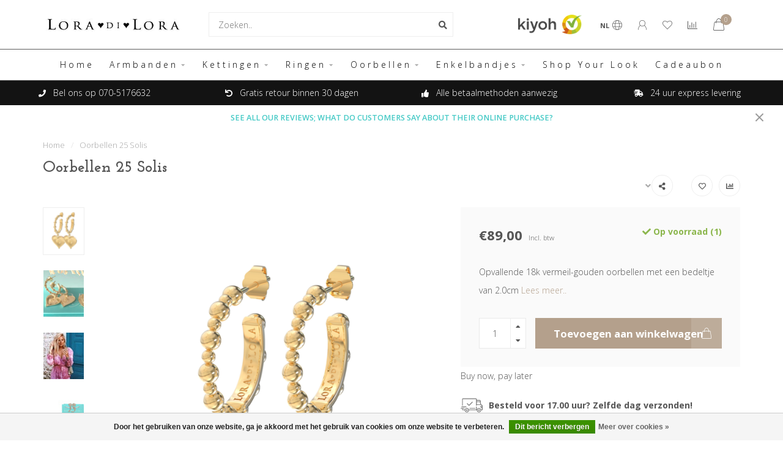

--- FILE ---
content_type: text/html;charset=utf-8
request_url: https://www.loradilora.com/nl/oorbellen-25-solis-goud.html
body_size: 17597
content:
<!DOCTYPE html>
<html lang="nl">
  <head>




    
    <!--
        
        Theme Nova | v1.1.0.07092001_1
        Theme designed and created by Dyvelopment - We are true e-commerce heroes!
        
        For custom Lightspeed eCom work like custom design or development,
        please contact us at www.dyvelopment.com

          _____                  _                                  _   
         |  __ \                | |                                | |  
         | |  | |_   ___   _____| | ___  _ __  _ __ ___   ___ _ __ | |_ 
         | |  | | | | \ \ / / _ \ |/ _ \| '_ \| '_ ` _ \ / _ \ '_ \| __|
         | |__| | |_| |\ V /  __/ | (_) | |_) | | | | | |  __/ | | | |_ 
         |_____/ \__, | \_/ \___|_|\___/| .__/|_| |_| |_|\___|_| |_|\__|
                  __/ |                 | |                             
                 |___/                  |_|                             
    -->
    
    <meta charset="utf-8"/>
<!-- [START] 'blocks/head.rain' -->
<!--

  (c) 2008-2026 Lightspeed Netherlands B.V.
  http://www.lightspeedhq.com
  Generated: 16-01-2026 @ 07:04:30

-->
<link rel="canonical" href="https://www.loradilora.com/nl/oorbellen-25-solis-goud.html"/>
<link rel="alternate" href="https://www.loradilora.com/nl/index.rss" type="application/rss+xml" title="Nieuwe producten"/>
<link href="https://cdn.webshopapp.com/assets/cookielaw.css?2025-02-20" rel="stylesheet" type="text/css"/>
<meta name="robots" content="noodp,noydir"/>
<meta name="google-site-verification" content="ngBTunxWDHxN4lUZ1VuGi8EG1KQaZL4-Fe4_ydlqAXM"/>
<meta property="og:url" content="https://www.loradilora.com/nl/oorbellen-25-solis-goud.html?source=facebook"/>
<meta property="og:site_name" content="Lora di Lora ®️"/>
<meta property="og:title" content="Oorbellen 25 Solis"/>
<meta property="og:description" content="Opvallende 18k vermeil-gouden oorbellen met een bedeltje van 2.0cm"/>
<meta property="og:image" content="https://cdn.webshopapp.com/shops/265656/files/312735486/oorbellen-25-solis.jpg"/>
<script>
<!-- Google tag (gtag.js) -->
<script async src="https://www.googletagmanager.com/gtag/js?id=AW-729371332"></script>
<script>
    window.dataLayer = window.dataLayer || [];
    function gtag(){dataLayer.push(arguments);}
    gtag('js', new Date());

    gtag('config', 'AW-729371332');
</script>
</script>
<script>
<!-- Event snippet for Conversie NL conversion page -->
<script>
    gtag('event', 'conversion', {
            'send_to': 'AW-729371332/J565CMXbpZMYEMSl5dsC',
            'value': 90.0,
            'currency': 'EUR',
            'transaction_id': ''
    });
</script>

</script>
<script src="https://app.dmws.plus/shop-assets/265656/dmws-plus-loader.js?id=cc9b5353bc47c0f0c827dbcc627d549e"></script>
<!--[if lt IE 9]>
<script src="https://cdn.webshopapp.com/assets/html5shiv.js?2025-02-20"></script>
<![endif]-->
<!-- [END] 'blocks/head.rain' -->
    
        	  	              	    	         
        <title>Oorbellen 25 Solis - Lora di Lora ®️</title>
    
    <meta name="description" content="Opvallende 18k vermeil-gouden oorbellen met een bedeltje van 2.0cm" />
    <meta name="keywords" content="loradilora, oorbel, licht gewicht, studs, sprankelend, goud" />
    
    <meta http-equiv="X-UA-Compatible" content="IE=edge">
    <meta name="viewport" content="width=device-width, initial-scale=1.0, maximum-scale=1.0, user-scalable=0">
    <meta name="apple-mobile-web-app-capable" content="yes">
    <meta name="apple-mobile-web-app-status-bar-style" content="black">
    
    <link rel="preconnect" href="https://ajax.googleapis.com">
		<link rel="preconnect" href="https://cdn.webshopapp.com/">
		<link rel="preconnect" href="https://cdn.webshopapp.com/">	
		<link rel="preconnect" href="https://fonts.googleapis.com">
		<link rel="preconnect" href="https://fonts.gstatic.com" crossorigin>
    <link rel="dns-prefetch" href="https://ajax.googleapis.com">
		<link rel="dns-prefetch" href="https://cdn.webshopapp.com/">
		<link rel="dns-prefetch" href="https://cdn.webshopapp.com/">	
		<link rel="dns-prefetch" href="https://fonts.googleapis.com">
		<link rel="dns-prefetch" href="https://fonts.gstatic.com" crossorigin>

    <link rel="shortcut icon" href="https://cdn.webshopapp.com/shops/265656/themes/173887/v/216800/assets/favicon.ico?20200908180638" type="image/x-icon" />
    
    <script src="//ajax.googleapis.com/ajax/libs/jquery/1.12.4/jquery.min.js"></script>
    <script>window.jQuery || document.write('<script src="https://cdn.webshopapp.com/shops/265656/themes/173887/assets/jquery-1-12-4-min.js?20250825153422">\x3C/script>')</script>
    
    <script>!navigator.userAgent.match('MSIE 10.0;') || document.write('<script src="https://cdn.webshopapp.com/shops/265656/themes/173887/assets/proto-polyfill.js?20250825153422">\x3C/script>')</script>
    <script>if(navigator.userAgent.indexOf("MSIE ") > -1 || navigator.userAgent.indexOf("Trident/") > -1) { document.write('<script src="https://cdn.webshopapp.com/shops/265656/themes/173887/assets/intersection-observer-polyfill.js?20250825153422">\x3C/script>') }</script>
    
    <link href="//fonts.googleapis.com/css?family=Open%20Sans:400,300,600,700|Josefin%20Slab:300,400,600,700" rel="preload" as="style">
    <link href="//fonts.googleapis.com/css?family=Open%20Sans:400,300,600,700|Josefin%20Slab:300,400,600,700" rel="stylesheet">
    
    <link rel="preload" href="https://cdn.webshopapp.com/shops/265656/themes/173887/assets/fontawesome-5-min.css?20250825153422" as="style">
    <link rel="stylesheet" href="https://cdn.webshopapp.com/shops/265656/themes/173887/assets/fontawesome-5-min.css?20250825153422">
    
    <link rel="preload" href="https://cdn.webshopapp.com/shops/265656/themes/173887/assets/bootstrap-min.css?20250825153422" as="style">
    <link rel="stylesheet" href="https://cdn.webshopapp.com/shops/265656/themes/173887/assets/bootstrap-min.css?20250825153422">
    
    <link rel="preload" as="script" href="https://cdn.webshopapp.com/assets/gui.js?2025-02-20">
    <script src="https://cdn.webshopapp.com/assets/gui.js?2025-02-20"></script>
    
    <link rel="preload" as="script" href="https://cdn.webshopapp.com/assets/gui-responsive-2-0.js?2025-02-20">
    <script src="https://cdn.webshopapp.com/assets/gui-responsive-2-0.js?2025-02-20"></script>
    
        <link rel="stylesheet" href="https://cdn.webshopapp.com/shops/265656/themes/173887/assets/fancybox-3-5-7-min.css?20250825153422" />
        
        <link rel="preload" href="https://cdn.webshopapp.com/shops/265656/themes/173887/assets/style.css?20250825153422" as="style">
    <link rel="stylesheet" href="https://cdn.webshopapp.com/shops/265656/themes/173887/assets/style.css?20250825153422" />
        
    <!-- User defined styles -->
    <link rel="preload" href="https://cdn.webshopapp.com/shops/265656/themes/173887/assets/settings.css?20250825153422" as="style">
    <link rel="preload" href="https://cdn.webshopapp.com/shops/265656/themes/173887/assets/custom.css?20250825153422" as="style">
    <link rel="stylesheet" href="https://cdn.webshopapp.com/shops/265656/themes/173887/assets/settings.css?20250825153422" />
    <link rel="stylesheet" href="https://cdn.webshopapp.com/shops/265656/themes/173887/assets/custom.css?20250825153422" />
    
    <script>
   var productStorage = {};
   var theme = {};

  </script>    
    <link type="preload" src="https://cdn.webshopapp.com/shops/265656/themes/173887/assets/countdown-min.js?20250825153422" as="script">
    <link type="preload" src="https://cdn.webshopapp.com/shops/265656/themes/173887/assets/swiper-4-min.js?20250825153422" as="script">
    <link type="preload" src="https://cdn.webshopapp.com/shops/265656/themes/173887/assets/global.js?20250825153422" as="script">
    
            
      </head>
  <body class="layout-custom">

    <div class="body-content"><div class="overlay"><i class="fa fa-times"></i></div><header><div id="header-holder"><div class="container"><div id="header-content"><div class="header-left"><div class="categories-button small scroll scroll-nav hidden-sm hidden-xs hidden-xxs"><div class="nav-icon"><div class="bar1"></div><div class="bar3"></div><span>Menu</span></div></div><div id="mobilenav" class="categories-button small mobile visible-sm visible-xs visible-xxs"><div class="nav-icon"><div class="bar1"></div><div class="bar3"></div></div><span>Menu</span></div><span id="mobilesearch" class="visible-xxs visible-xs visible-sm"><a href="https://www.loradilora.com/nl/"><i class="fa fa-search" aria-hidden="true"></i></a></span><a href="https://www.loradilora.com/nl/" class="logo hidden-sm hidden-xs hidden-xxs"><img class="logo" src="https://cdn.webshopapp.com/shops/265656/themes/173887/v/216800/assets/logo.png?20200908180638" alt="Lora di Lora Sieraden. Armbanden, Kettingen, Oorbellen en Ringen. 925 Sterling Zilver en 18k Vermeil Goud Collectie"></a></div><div class="header-center"><div class="search hidden-sm hidden-xs hidden-xxs dmws_perfect-search-trigger"><form action="https://www.loradilora.com/nl/search/" class="searchform" method="get"><div class="search-holder"><input type="text" class="searchbox white" name="q" placeholder="Zoeken.." autocomplete="off"><i class="fa fa-search" aria-hidden="true"></i><i class="fa fa-times clearsearch" aria-hidden="true"></i></div></form><div class="searchcontent hidden-xs hidden-xxs"><div class="searchresults"></div><div class="more"><a href="#" class="search-viewall">Bekijk alle resultaten <span>(0)</span></a></div><div class="noresults">Geen producten gevonden</div></div></div><a href="https://www.loradilora.com/nl/" class="hidden-lg hidden-md hidden-xs hidden-xxs"><img class="logo" src="https://cdn.webshopapp.com/shops/265656/themes/173887/v/216800/assets/logo.png?20200908180638" alt="Lora di Lora Sieraden. Armbanden, Kettingen, Oorbellen en Ringen. 925 Sterling Zilver en 18k Vermeil Goud Collectie"></a><a href="https://www.loradilora.com/nl/" class="visible-xxs visible-xs"><img class="logo" src="https://cdn.webshopapp.com/shops/265656/themes/173887/v/221847/assets/logo-mobile.png?20200909170226" alt="Lora di Lora Sieraden. Armbanden, Kettingen, Oorbellen en Ringen. 925 Sterling Zilver en 18k Vermeil Goud Collectie"></a></div><div class="header-hallmark hidden-xs hidden-xxs hidden-sm"><a href="https://www.kiyoh.com/reviews/1051197/lora_di_lora?from=widget&amp;lang=en" target="_blank"><img src="https://cdn.webshopapp.com/shops/265656/themes/173887/assets/kiyoh-color.png?20250825153422" alt="" class="kiyoh-color"></a></div><div class="header-right text-right"><div class="user-actions hidden-sm hidden-xs hidden-xxs"><a href="#" class="header-link" data-fancy="fancy-locale-holder" data-fancy-type="flyout" data-tooltip title="Taal & Valuta" data-placement="bottom"><span class="current-lang">NL</span><i class="nova-icon nova-icon-globe"></i></a><a href="https://www.loradilora.com/nl/account/" class="account header-link" data-fancy="fancy-account-holder" data-tooltip title="Mijn account" data-placement="bottom"><!-- <img src="https://cdn.webshopapp.com/shops/265656/themes/173887/assets/icon-user.svg?20250825153422" alt="My account" class="icon"> --><i class="nova-icon nova-icon-user"></i></a><a href="https://www.loradilora.com/nl/account/wishlist/" class="header-link" data-tooltip title="Verlanglijst" data-placement="bottom" data-fancy="fancy-account-holder"><i class="nova-icon nova-icon-heart"></i></a><a href="" class="header-link compare" data-fancy="fancy-compare-holder" data-fancy-type="flyout" data-tooltip title="Vergelijk" data-placement="bottom"><i class="nova-icon nova-icon-chart"></i></a><div class="fancy-box flyout fancy-compare-holder"><div class="fancy-compare"><div class="row"><div class="col-md-12"><h4>Vergelijk producten</h4></div><div class="col-md-12"><p>U heeft nog geen producten toegevoegd.</p></div></div></div></div><div class="fancy-box flyout fancy-locale-holder"><div class="fancy-locale"><div class=""><label for="">Kies uw taal</label><div class="flex-container middle"><div class="flex-col"><span class="flags nl"></span></div><div class="flex-col flex-grow-1"><select id="" class="fancy-select" onchange="document.location=this.options[this.selectedIndex].getAttribute('data-url')"><option lang="nl" title="Nederlands" data-url="https://www.loradilora.com/nl/go/product/105250598" selected="selected">Nederlands</option><option lang="de" title="Deutsch" data-url="https://www.loradilora.com/de/go/product/105250598">Deutsch</option><option lang="en" title="English" data-url="https://www.loradilora.com/en/go/product/105250598">English</option></select></div></div></div><div class="margin-top-half"><label for="">Kies uw valuta</label><div class="flex-container middle"><div class="flex-col"><span><strong>€</strong></span></div><div class="flex-col flex-grow-1"><select id="" class="fancy-select" onchange="document.location=this.options[this.selectedIndex].getAttribute('data-url')"><option data-url="https://www.loradilora.com/nl/session/currency/eur/" selected="selected">EUR</option></select></div></div></div></div></div></div><a href="https://www.loradilora.com/nl/cart/" class="cart header-link" data-fancy="fancy-cart-holder"><div class="cart-icon"><i class="nova-icon nova-icon-shopping-bag"></i><span id="qty" class="highlight-bg cart-total-qty shopping-bag">0</span></div></a></div></div></div></div><div class="cf"></div><div class="subnav-dimmed"></div><div class=" borders  hidden-xxs hidden-xs hidden-sm" id="navbar"><div class="container boxed-subnav"><div class="row"><div class="col-md-12"><nav><ul class="smallmenu"><li class="hidden-sm hidden-xs hidden-xxs"><a href="https://www.loradilora.com/nl/">Home</a></li><li><a href="https://www.loradilora.com/nl/armbanden/" class="dropdown">Armbanden</a><ul class="smallmenu sub1"><li><a href="https://www.loradilora.com/nl/armbanden/bamba/">Bamba</a></li><li><a href="https://www.loradilora.com/nl/armbanden/bachata/">Bachata</a></li><li><a href="https://www.loradilora.com/nl/armbanden/bindi/">Bindi</a></li><li><a href="https://www.loradilora.com/nl/armbanden/candy/">Candy</a></li><li><a href="https://www.loradilora.com/nl/armbanden/set-7/">Set-7</a></li><li><a href="https://www.loradilora.com/nl/armbanden/set-4/">Set-4</a></li><li><a href="https://www.loradilora.com/nl/armbanden/set-3/">Set-3</a></li></ul></li><li><a href="https://www.loradilora.com/nl/kettingen/" class="dropdown">Kettingen</a><ul class="smallmenu sub1"><li><a href="https://www.loradilora.com/nl/kettingen/indi/">Indi</a></li><li><a href="https://www.loradilora.com/nl/kettingen/candy/">Candy</a></li><li><a href="https://www.loradilora.com/nl/kettingen/jezebel/">Jezebel</a></li><li><a href="https://www.loradilora.com/nl/kettingen/chikki/">Chikki</a></li><li><a href="https://www.loradilora.com/nl/kettingen/rebel/">Rebel</a></li><li><a href="https://www.loradilora.com/nl/kettingen/bahia/">Bahia</a></li></ul></li><li><a href="https://www.loradilora.com/nl/ringen/" class="dropdown">Ringen</a><ul class="smallmenu sub1"><li><a href="https://www.loradilora.com/nl/ringen/candy/">Candy</a></li><li><a href="https://www.loradilora.com/nl/ringen/cookie/">Cookie</a></li><li><a href="https://www.loradilora.com/nl/ringen/pop/">Pop</a></li><li><a href="https://www.loradilora.com/nl/ringen/kippa/">Kippa</a></li></ul></li><li><a href="https://www.loradilora.com/nl/oorbellen/" class="dropdown">Oorbellen</a><ul class="smallmenu sub1"><li><a href="https://www.loradilora.com/nl/oorbellen/22/">22</a></li><li><a href="https://www.loradilora.com/nl/oorbellen/cookie/">Cookie</a></li><li><a href="https://www.loradilora.com/nl/oorbellen/25/">25</a></li><li><a href="https://www.loradilora.com/nl/oorbellen/23/">23</a></li></ul></li><li><a href="https://www.loradilora.com/nl/enkelbandjes/" class="dropdown">Enkelbandjes</a><ul class="smallmenu sub1"><li><a href="https://www.loradilora.com/nl/enkelbandjes/sun/">Sun</a></li><li><a href="https://www.loradilora.com/nl/enkelbandjes/sand/">Sand</a></li></ul></li><li><a href="https://www.loradilora.com/nl/shop-your-look/" class="">Shop Your Look</a></li><li><a href="https://www.loradilora.com/nl/cadeau-bon.html" >Cadeaubon</a></li></ul></nav></div></div></div></div><div class="subheader-holder"><div class="subheader"><div class="usps-slider-holder" style="width:100%;"><div class="swiper-container usps-header below-nav"><div class="swiper-wrapper"><div class="swiper-slide usp-block"><div><i class="fas fa-shipping-fast"></i> 24 uur express levering
          </div></div><div class="swiper-slide usp-block"><div><i class="fas fa-phone"></i> Bel ons op 070-5176632
          </div></div><div class="swiper-slide usp-block"><div><i class="fas fa-undo"></i> Gratis retour binnen 30 dagen
          </div></div><div class="swiper-slide usp-block"><div><i class="fas fa-thumbs-up"></i> Alle betaalmethoden aanwezig
          </div></div></div></div></div></div></div><div id="notification" ><a href="https://www.kiyoh.com/reviews/1051197/lora_di_lora/?lang=en">SEE ALL OUR REVIEWS; WHAT DO CUSTOMERS SAY ABOUT THEIR ONLINE PURCHASE?</a><div class="x x-small" id="close-notification"></div></div></header><div class="breadcrumbs"><div class="container"><div class="row"><div class="col-md-12"><a href="https://www.loradilora.com/nl/" title="Home">Home</a><span><span class="seperator">/</span><a href="https://www.loradilora.com/nl/oorbellen-25-solis-goud.html"><span>Oorbellen 25 Solis</span></a></span></div></div></div></div><div class="sizechart-holder"><div class="x"></div><div class="sizechart-content-holder"><h1 class="sizechart-title"></h1><div class="sizechart-content"></div></div></div><div class="addtocart-sticky"><div class="container"><div class="flex-container marginless middle"><img src="https://cdn.webshopapp.com/shops/265656/files/312735486/42x42x2/image.jpg" alt="" class="max-size"><h5 class="title hidden-xs hidden-xxs">Oorbellen 25 Solis</h5><div class="sticky-price"><span class="price">€89,00</span></div><a href="https://www.loradilora.com/nl/cart/add/213362588/" class="button quick-cart smaall-button" data-title="Oorbellen 25 Solis" data-price="€89,00" data-variant="" data-image="https://cdn.webshopapp.com/shops/265656/files/312735486/650x750x2/image.jpg">Toevoegen aan winkelwagen</a><a href="https://www.loradilora.com/nl/account/wishlistAdd/105250598/?variant_id=213362588" class="button lined sticky-wishlist hidden-xs hidden-xxs" data-tooltip data-original-title="Aan verlanglijst toevoegen" data-placement="bottom"><i class="nova-icon nova-icon-heart"></i></a></div></div></div><div class="container productpage"><div class="row"><div class="col-md-12"><div class="product-title hidden-xxs hidden-xs hidden-sm"><div class=""><h1 class="">Oorbellen 25 Solis </h1></div><div class="row"><div class="col-md-7"><div class="title-appendix"></div></div><div class="col-md-5"><div class="title-appendix"><div class="wishlist text-right"><a href="https://www.loradilora.com/nl/account/wishlistAdd/105250598/?variant_id=213362588" class="margin-right-10" data-tooltip title="Aan verlanglijst toevoegen"><i class="far fa-heart"></i></a><a href="https://www.loradilora.com/nl/compare/add/213362588/" class="compare" data-tooltip title="Toevoegen om te vergelijken" data-compare="213362588"><i class="fas fa-chart-bar"></i></a></div><div class="share dropdown-holder"><a href="#" class="share-toggle" data-toggle="dropdown" data-tooltip title="Deel dit product"><i class="fa fa-share-alt"></i></a><div class="content dropdown-content dropdown-right"><a onclick="return !window.open(this.href,'Oorbellen 25 Solis', 'width=500,height=500')" target="_blank" href="https://www.facebook.com/sharer/sharer.php?u=https%3A%2F%2Fwww.loradilora.com%2Fnl%2Foorbellen-25-solis-goud.html" class="facebook"><i class="fab fa-facebook-square"></i></a><a onclick="return !window.open(this.href,'Oorbellen 25 Solis', 'width=500,height=500')" target="_blank" href="https://twitter.com/home?status=oorbellen-25-solis-goud.html" class="twitter"><i class="fab fa-twitter-square"></i></a><a onclick="return !window.open(this.href,'Oorbellen 25 Solis', 'width=500,height=500')" target="_blank" href="https://pinterest.com/pin/create/button/?url=https://www.loradilora.com/nl/oorbellen-25-solis-goud.html&media=https://cdn.webshopapp.com/shops/265656/files/312735486/image.jpg&description=Opvallende%2018k%20vermeil-gouden%20oorbellen%20met%20een%20bedeltje%20van%202.0cm" class="pinterest"><i class="fab fa-pinterest-square"></i></a></div></div></div></div></div></div></div></div><div class="content-box"><div class="row"><div class="col-md-1 hidden-sm hidden-xs hidden-xxs thumbs-holder vertical"><div class="thumbs vertical" style="margin-top:0;"><div class="swiper-container swiper-container-vert swiper-productthumbs" style="height:100%; width:100%;"><div class="swiper-wrapper"><div class="swiper-slide swiper-slide-vert active"><img src="https://cdn.webshopapp.com/shops/265656/files/312735486/65x75x1/oorbellen-25-solis.jpg" alt="" class="img-responsive"></div><div class="swiper-slide swiper-slide-vert"><img src="https://cdn.webshopapp.com/shops/265656/files/405743748/65x75x1/oorbellen-25-solis.jpg" alt="" class="img-responsive"></div><div class="swiper-slide swiper-slide-vert"><img src="https://cdn.webshopapp.com/shops/265656/files/333685441/65x75x1/oorbellen-25-solis.jpg" alt="" class="img-responsive"></div><div class="swiper-slide swiper-slide-vert"><img src="https://cdn.webshopapp.com/shops/265656/files/312735533/65x75x1/oorbellen-25-solis.jpg" alt="" class="img-responsive"></div></div></div></div></div><div class="col-sm-6 productpage-left"><div class="row"><div class="col-md-12"><div class="product-image-holder" id="holder"><div class="swiper-container swiper-productimage product-image"><div class="swiper-wrapper"><div class="swiper-slide zoom" data-src="https://cdn.webshopapp.com/shops/265656/files/312735486/oorbellen-25-solis.jpg" data-fancybox="product-images"><img data-src="https://cdn.webshopapp.com/shops/265656/files/312735486/650x750x2/oorbellen-25-solis.jpg" class="swiper-lazy img-responsive" data-src-zoom="https://cdn.webshopapp.com/shops/265656/files/312735486/oorbellen-25-solis.jpg" alt="Oorbellen 25 Solis"></div><div class="swiper-slide zoom" data-src="https://cdn.webshopapp.com/shops/265656/files/405743748/oorbellen-25-solis.jpg" data-fancybox="product-images"><img data-src="https://cdn.webshopapp.com/shops/265656/files/405743748/650x750x2/oorbellen-25-solis.jpg" class="swiper-lazy img-responsive" data-src-zoom="https://cdn.webshopapp.com/shops/265656/files/405743748/oorbellen-25-solis.jpg" alt="Oorbellen 25 Solis"></div><div class="swiper-slide zoom" data-src="https://cdn.webshopapp.com/shops/265656/files/333685441/oorbellen-25-solis.jpg" data-fancybox="product-images"><img data-src="https://cdn.webshopapp.com/shops/265656/files/333685441/650x750x2/oorbellen-25-solis.jpg" class="swiper-lazy img-responsive" data-src-zoom="https://cdn.webshopapp.com/shops/265656/files/333685441/oorbellen-25-solis.jpg" alt="Oorbellen 25 Solis"></div><div class="swiper-slide zoom" data-src="https://cdn.webshopapp.com/shops/265656/files/312735533/oorbellen-25-solis.jpg" data-fancybox="product-images"><img data-src="https://cdn.webshopapp.com/shops/265656/files/312735533/650x750x2/oorbellen-25-solis.jpg" class="swiper-lazy img-responsive" data-src-zoom="https://cdn.webshopapp.com/shops/265656/files/312735533/oorbellen-25-solis.jpg" alt="Oorbellen 25 Solis"></div></div></div><a href="https://www.loradilora.com/nl/account/wishlistAdd/105250598/?variant_id=213362588" class="mobile-wishlist visible-sm visible-xs visible-xxs"><i class="nova-icon nova-icon-heart"></i></a></div><div class="swiper-pagination swiper-pagination-image hidden-md hidden-lg"></div></div></div></div><div class="col-md-5 col-sm-6 productpage-right"><div class="row visible-xxs visible-xs visible-sm"><div class="col-md-12"><div class="mobile-title"><h4>Oorbellen 25 Solis</h4></div></div></div><!-- start offer wrapper --><div class="offer-holder"><div class="row "><div class="col-md-12"><div class="product-price"><div class="row"><div class="col-xs-6"><span class="price margin-right-10">€89,00</span><span class="price-strict">Incl. btw</span></div><div class="col-xs-6 text-right"><div class="stock"><div class="in-stock"><i class="fa fa-check"></i> Op voorraad (1)</div></div></div></div></div></div></div><div class="row rowmargin"><div class="col-md-12"><div class="product-description"><p>
              Opvallende 18k vermeil-gouden oorbellen met een bedeltje van 2.0cm
                            <a href="#information" data-scrollview-id="information" data-scrollview-offset="190">Lees meer..</a></p></div></div></div><form action="https://www.loradilora.com/nl/cart/add/213362588/" id="product_configure_form" method="post"><div class="row margin-top" style="display:none;"><div class="col-md-12"><div class="productform variant-blocks"><div data-id="213362588" data-url="https://www.loradilora.com/nl/oorbellen-25-solis-goud.html?format=json" class="dmws-p_w8g0f1-color-picker--product-page" id="dmws-p_w8g0f1-color-picker-213362588"><span class="dmws-p_w8g0f1-color-picker--color-chosen"><h4>Choose from:</h4><label class="dmws-p_w8g0f1-color-picker--chosen"></label></span><div class="dmws-p_w8g0f1-color-picker--custom-color"></div></div><input type="hidden" name="bundle_id" id="product_configure_bundle_id" value=""></div></div></div><div class="row"><div class="col-md-12 rowmargin"><div class="addtocart-holder"><div class="qty"><input type="text" name="quantity" class="quantity qty-fast" value="1"><span class="qtyadd"><i class="fa fa-caret-up"></i></span><span class="qtyminus"><i class="fa fa-caret-down"></i></span></div><div class="addtocart"><button type="submit" name="addtocart" class="btn-addtocart quick-cart button button-cta" data-vid="213362588" data-title="Oorbellen 25 Solis" data-variant="" data-price="€89,00" data-image="https://cdn.webshopapp.com/shops/265656/files/312735486/650x750x2/image.jpg" data-has-related="true">
                Toevoegen aan winkelwagen <span class="icon-holder"><i class="nova-icon nova-icon-shopping-bag"></i></span></button></div></div></div></div></form></div><!-- end offer wrapper --><div id="dmws-a_w8g7dw_payment-info"><p>Buy now, pay later</p></div><div class="flex-container middle margin-top-half"><div class="flex-col flex-grow-1"><div class="product-deliverytime"><div class="deliverytime-icon"><svg version="1.1" id="truck-icon" xmlns="http://www.w3.org/2000/svg" xmlns:xlink="http://www.w3.org/1999/xlink" x="0px" y="0px"
	 viewBox="0 0 512 512" width="36" xml:space="preserve"><g><g><path d="M476.158,231.363l-13.259-53.035c3.625-0.77,6.345-3.986,6.345-7.839v-8.551c0-18.566-15.105-33.67-33.67-33.67h-60.392
			V110.63c0-9.136-7.432-16.568-16.568-16.568H50.772c-9.136,0-16.568,7.432-16.568,16.568V256c0,4.427,3.589,8.017,8.017,8.017
			c4.427,0,8.017-3.589,8.017-8.017V110.63c0-0.295,0.239-0.534,0.534-0.534h307.841c0.295,0,0.534,0.239,0.534,0.534v145.372
			c0,4.427,3.589,8.017,8.017,8.017c4.427,0,8.017-3.589,8.017-8.017v-9.088h94.569c0.008,0,0.014,0.002,0.021,0.002
			c0.008,0,0.015-0.001,0.022-0.001c11.637,0.008,21.518,7.646,24.912,18.171h-24.928c-4.427,0-8.017,3.589-8.017,8.017v17.102
			c0,13.851,11.268,25.119,25.119,25.119h9.086v35.273h-20.962c-6.886-19.883-25.787-34.205-47.982-34.205
			s-41.097,14.322-47.982,34.205h-3.86v-60.393c0-4.427-3.589-8.017-8.017-8.017c-4.427,0-8.017,3.589-8.017,8.017v60.391H192.817
			c-6.886-19.883-25.787-34.205-47.982-34.205s-41.097,14.322-47.982,34.205H50.772c-0.295,0-0.534-0.239-0.534-0.534v-17.637
			h34.739c4.427,0,8.017-3.589,8.017-8.017s-3.589-8.017-8.017-8.017H8.017c-4.427,0-8.017,3.589-8.017,8.017
			s3.589,8.017,8.017,8.017h26.188v17.637c0,9.136,7.432,16.568,16.568,16.568h43.304c-0.002,0.178-0.014,0.355-0.014,0.534
			c0,27.996,22.777,50.772,50.772,50.772s50.772-22.776,50.772-50.772c0-0.18-0.012-0.356-0.014-0.534h180.67
			c-0.002,0.178-0.014,0.355-0.014,0.534c0,27.996,22.777,50.772,50.772,50.772c27.995,0,50.772-22.776,50.772-50.772
			c0-0.18-0.012-0.356-0.014-0.534h26.203c4.427,0,8.017-3.589,8.017-8.017v-85.511C512,251.989,496.423,234.448,476.158,231.363z
			 M375.182,144.301h60.392c9.725,0,17.637,7.912,17.637,17.637v0.534h-78.029V144.301z M375.182,230.881v-52.376h71.235
			l13.094,52.376H375.182z M144.835,401.904c-19.155,0-34.739-15.583-34.739-34.739s15.584-34.739,34.739-34.739
			c19.155,0,34.739,15.583,34.739,34.739S163.99,401.904,144.835,401.904z M427.023,401.904c-19.155,0-34.739-15.583-34.739-34.739
			s15.584-34.739,34.739-34.739c19.155,0,34.739,15.583,34.739,34.739S446.178,401.904,427.023,401.904z M495.967,299.29h-9.086
			c-5.01,0-9.086-4.076-9.086-9.086v-9.086h18.171V299.29z"/></g></g><g><g><path d="M144.835,350.597c-9.136,0-16.568,7.432-16.568,16.568c0,9.136,7.432,16.568,16.568,16.568
			c9.136,0,16.568-7.432,16.568-16.568C161.403,358.029,153.971,350.597,144.835,350.597z"/></g></g><g><g><path d="M427.023,350.597c-9.136,0-16.568,7.432-16.568,16.568c0,9.136,7.432,16.568,16.568,16.568
			c9.136,0,16.568-7.432,16.568-16.568C443.591,358.029,436.159,350.597,427.023,350.597z"/></g></g><g><g><path d="M332.96,316.393H213.244c-4.427,0-8.017,3.589-8.017,8.017s3.589,8.017,8.017,8.017H332.96
			c4.427,0,8.017-3.589,8.017-8.017S337.388,316.393,332.96,316.393z"/></g></g><g><g><path d="M127.733,282.188H25.119c-4.427,0-8.017,3.589-8.017,8.017s3.589,8.017,8.017,8.017h102.614
			c4.427,0,8.017-3.589,8.017-8.017S132.16,282.188,127.733,282.188z"/></g></g><g><g><path d="M278.771,173.37c-3.13-3.13-8.207-3.13-11.337,0.001l-71.292,71.291l-37.087-37.087c-3.131-3.131-8.207-3.131-11.337,0
			c-3.131,3.131-3.131,8.206,0,11.337l42.756,42.756c1.565,1.566,3.617,2.348,5.668,2.348s4.104-0.782,5.668-2.348l76.96-76.96
			C281.901,181.576,281.901,176.501,278.771,173.37z"/></g></g><g></g><g></g><g></g><g></g><g></g><g></g><g></g><g></g><g></g><g></g><g></g><g></g><g></g><g></g><g></g></svg></div><div class="deliverytime-content">
                        	Besteld voor 17.00 uur? Zelfde dag verzonden!
                      </div></div></div></div><div class="row rowmargin"><div class="col-md-12"><div class="productpage-usps"><ul><li><i class="fas fa-shipping-fast"></i><h4>Express levering</h4> Bestellingen vóór 17:00 uur, morgen in huis!</li><li><i class="fas fa-phone"></i><h4>Klantenservice</h4> Bel ons nu voor meer informatie, T 0883745000</li><li class="seperator"></li><li><i class="fas fa-undo"></i><h4>Geld terug garantie</h4> Retourneer gekochte artikelen binnen 30 dagen en ontvang uw geld terug</li><li><i class="fas fa-thumbs-up"></i><h4>Alle betalingen veilig</h4> Alle lokale betaalmethoden beschikbaar. Betaal veilig en beveiligd.</li></ul></div></div></div><div id="dmws-p_w8g6kv_product-connector"><h4>This product is available in the following variants:</h4><div class="dmws-p_w8g6kv_product-connector--slider-wrapper" data-product-url="https://www.loradilora.com/nl/oorbellen-25-solis-goud.html?format=json" data-url="https://www.loradilora.com/nl/search/dmws-p_w8g6kv_searchterm/page1.ajax?limit=100"><div class="dmws-p_w8g6kv_product-connector--owl-carrousel"></div></div></div></div></div><div class="row margin-top-50 product-details"><div class="col-md-7 info-left"><!--<div class="product-details-nav hidden-xxs hidden-xs hidden-sm"><a href="#information" class="button-txt" data-scrollview-id="information" data-scrollview-offset="190">Beschrijving</a><a href="#specifications" class="button-txt" data-scrollview-id="specifications" data-scrollview-offset="150">Specificaties</a><a href="#reviews" class="button-txt" data-scrollview-id="reviews" data-scrollview-offset="150">Reviews</a></div>--><div class="product-info active" id="information"><h4 class="block-title ">
		      Productomschrijving
    		</h4><div class="content block-content active"><h5>Sprankelende 18c Vermeil gouden oorbellen met een bedeltje van 2.0cm.</h5><p>Deze prachtige 18c Vermeil gouden oorbellen passen perfect bij de rest van onze collectie. De bedeltjes zijn unieke LORADILORA®-designs en aan beide kanten gegraveerd. De lichtgewicht creool van Ø 2.0cm.  is mooi vormgegeven met het LDL-logo aan de binnenkant.  </p><p>Dit zonnige, hartvormige bedeltje van slechts Ø 2cm. is onze dagelijkse herinnering om ons eigen licht te laten schijnen, net als de zon. Draai je gezicht naar de zon en laat de schaduw achter je.</p></div></div><div class="embed-specs-holder" id="specifications"><h4 class="block-title">Specificaties</h4><div class="block-content"><div class="specs"><div class="spec-holder"><div class="row"><div class="col-xs-5 spec-name">
              Artikelnummer
          </div><div class="col-xs-7 spec-value">
            LDL-442-G-EA25
          </div></div></div><div class="spec-holder"><div class="row"><div class="col-xs-5 spec-name">
              EAN Code
          </div><div class="col-xs-7 spec-value">
            8719274224563 
          </div></div></div><div class="spec-holder"><div class="row"><div class="col-xs-5 spec-name">
              Product type
          </div><div class="col-xs-7 spec-value">
                          Oorbellen
                      </div></div></div><div class="spec-holder"><div class="row"><div class="col-xs-5 spec-name">
              Stijl
          </div><div class="col-xs-7 spec-value">
                          Unieke oorbellen met bedeltjes
                      </div></div></div><div class="spec-holder"><div class="row"><div class="col-xs-5 spec-name">
              Materiaal
          </div><div class="col-xs-7 spec-value">
                          18K Vermeil Goud
                      </div></div></div><div class="spec-holder"><div class="row"><div class="col-xs-5 spec-name">
              Gewicht
          </div><div class="col-xs-7 spec-value">
                          2 gram
                      </div></div></div><div class="spec-holder"><div class="row"><div class="col-xs-5 spec-name">
              Diameter ø
          </div><div class="col-xs-7 spec-value">
                          2.0 cm
                      </div></div></div><div class="spec-holder"><div class="row"><div class="col-xs-5 spec-name">
              Lengte
          </div><div class="col-xs-7 spec-value"></div></div></div></div><div class="overflow-fade"></div><div class="embed-read-more"><a href="#" class="button inverted view-all-specs" data-modal="specs-modal-holder">Alle specificaties <i class="fas fa-angle-right"></i></a></div></div></div></div><div class="col-md-5 info-right"><div class="related-products active static-products-holder default-related"><h4 class="block-title">Gerelateerde producten</h4><div class="products-holder block-content active"><div class="swiper-container swiper-related-products"><div class="swiper-wrapper"><div class="product-grid odd swiper-slide" data-loopindex="1" data-trueindex="1" data-homedeal=""><div class="product-block-holder rounded shadow-hover  white-bg" data-pid="75931784" data-json="https://www.loradilora.com/nl/ketting-bahia-solis-goud.html?format=json"><div id="dmws-p_1za0cr4-perfectstock-button-data-75931784" data-text="Geef me een seintje" data-url="https://www.loradilora.com/nl/ketting-bahia-solis-goud.html?id=149798630&format=json" style="display:none"></div><div class="product-block text-center"><div class="product-block-image"><a href="https://www.loradilora.com/nl/ketting-bahia-solis-goud.html"><img src="https://cdn.webshopapp.com/shops/265656/files/253358006/650x750x2/ketting-bahia-solis.jpg" alt="Ketting Bahia Solis" title="Ketting Bahia Solis" /><div class="himage"></div></a><div class="product-block-stock hidden-sm hidden-xs hidden-xxs"><div class="loader"><i class="fa fa-spinner fa-spin"></i></div></div></div><div class="brand">&nbsp;</div><h4 class="with-brand"><a href="https://www.loradilora.com/nl/ketting-bahia-solis-goud.html" title="Ketting Bahia Solis" class="title">
          Ketting Bahia Solis        </a></h4><a href="https://www.loradilora.com/nl/ketting-bahia-solis-goud.html" class="product-block-quick quickshop"><i class="fas fa-search"></i></a><a href="https://www.loradilora.com/nl/ketting-bahia-solis-goud.html" class="product-block-quick wishlist" data-fancy="fancy-account-holder"><i class="far fa-heart"></i></a><a href="https://www.loradilora.com/nl/compare/add/149798630/" data-compare="149798630" class="product-block-quick compare"><i class="fas fa-chart-bar"></i></a><div data-id="149798630" data-url="https://www.loradilora.com/nl/ketting-bahia-solis-goud.html?format=json"  id="dmws-p_w8g0f1-color-picker-149798630"><div class="dmws-p_w8g0f1-color-picker--custom-color"></div></div><div class="product-block-price"><strong>€219,00</strong></div></div></div></div><div class="product-grid even swiper-slide" data-loopindex="2" data-trueindex="2" data-homedeal=""><div class="product-block-holder rounded shadow-hover  white-bg" data-pid="85360514" data-json="https://www.loradilora.com/nl/armband-bamba-solis-goud.html?format=json"><div id="dmws-p_1za0cr4-perfectstock-button-data-85360514" data-text="Geef me een seintje" data-url="https://www.loradilora.com/nl/armband-bamba-solis-goud.html?id=168171740&format=json" style="display:none"></div><div class="product-block text-center"><div class="product-block-image"><a href="https://www.loradilora.com/nl/armband-bamba-solis-goud.html"><img src="https://cdn.webshopapp.com/shops/265656/files/245215205/650x750x2/armband-bamba-solis.jpg" alt="Armband Bamba Solis" title="Armband Bamba Solis" /><div class="himage"></div></a><div class="product-block-stock hidden-sm hidden-xs hidden-xxs"><div class="loader"><i class="fa fa-spinner fa-spin"></i></div></div></div><div class="brand">&nbsp;</div><h4 class="with-brand"><a href="https://www.loradilora.com/nl/armband-bamba-solis-goud.html" title="Armband Bamba Solis" class="title">
          Armband Bamba Solis        </a></h4><a href="https://www.loradilora.com/nl/armband-bamba-solis-goud.html" class="product-block-quick quickshop"><i class="fas fa-search"></i></a><a href="https://www.loradilora.com/nl/armband-bamba-solis-goud.html" class="product-block-quick wishlist" data-fancy="fancy-account-holder"><i class="far fa-heart"></i></a><a href="https://www.loradilora.com/nl/compare/add/168171740/" data-compare="168171740" class="product-block-quick compare"><i class="fas fa-chart-bar"></i></a><div data-id="168171740" data-url="https://www.loradilora.com/nl/armband-bamba-solis-goud.html?format=json"  id="dmws-p_w8g0f1-color-picker-168171740"><div class="dmws-p_w8g0f1-color-picker--custom-color"></div></div><div class="product-block-price"><strong>€99,00</strong></div></div></div></div><div class="cf hidden-lg hidden-md hidden-sm visible-xs visible-xxs" data-colwidth="4" data-index-div2="2"></div><div class="product-grid odd swiper-slide" data-loopindex="3" data-trueindex="3" data-homedeal=""><div class="product-block-holder rounded shadow-hover  white-bg" data-pid="91854616" data-json="https://www.loradilora.com/nl/ketting-indi-solis-goud.html?format=json"><div id="dmws-p_1za0cr4-perfectstock-button-data-91854616" data-text="Geef me een seintje" data-url="https://www.loradilora.com/nl/ketting-indi-solis-goud.html?id=183389548&format=json" style="display:none"></div><div class="product-block text-center"><div class="product-block-image"><a href="https://www.loradilora.com/nl/ketting-indi-solis-goud.html"><img src="https://cdn.webshopapp.com/shops/265656/files/269637217/650x750x2/ketting-indi-solis.jpg" alt="Ketting Indi  Solis" title="Ketting Indi  Solis" /><div class="himage"></div></a><div class="product-block-stock hidden-sm hidden-xs hidden-xxs"><div class="loader"><i class="fa fa-spinner fa-spin"></i></div></div></div><div class="brand">&nbsp;</div><h4 class="with-brand"><a href="https://www.loradilora.com/nl/ketting-indi-solis-goud.html" title="Ketting Indi  Solis" class="title">
          Ketting Indi  Solis        </a></h4><a href="https://www.loradilora.com/nl/ketting-indi-solis-goud.html" class="product-block-quick quickshop"><i class="fas fa-search"></i></a><a href="https://www.loradilora.com/nl/ketting-indi-solis-goud.html" class="product-block-quick wishlist" data-fancy="fancy-account-holder"><i class="far fa-heart"></i></a><a href="https://www.loradilora.com/nl/compare/add/183389548/" data-compare="183389548" class="product-block-quick compare"><i class="fas fa-chart-bar"></i></a><div data-id="183389548" data-url="https://www.loradilora.com/nl/ketting-indi-solis-goud.html?format=json"  id="dmws-p_w8g0f1-color-picker-183389548"><div class="dmws-p_w8g0f1-color-picker--custom-color"></div></div><div class="product-block-price"><strong>€139,00</strong></div></div></div></div><div class="cf visible-lg visible-md visible-sm hidden-xs" data-colwidth="4" data-index-div3="3"></div></div><div class="button-holder"><div class="swiper-related-prev"><i class="fas fa-chevron-left"></i></div><div class="swiper-related-next"><i class="fas fa-chevron-right"></i></div></div></div></div></div></div></div></div></div><div class="productpage fancy-modal specs-modal-holder"><div class="specs-modal rounded"><div class="x"></div><h4 style="margin-bottom:15px;">Specificaties</h4><div class="specs"><div class="spec-holder"><div class="row"><div class="col-xs-5 spec-name">
              Artikelnummer
          </div><div class="col-xs-7 spec-value">
            LDL-442-G-EA25
          </div></div></div><div class="spec-holder"><div class="row"><div class="col-xs-5 spec-name">
              EAN Code
          </div><div class="col-xs-7 spec-value">
            8719274224563 
          </div></div></div><div class="spec-holder"><div class="row"><div class="col-xs-5 spec-name">
              Product type
          </div><div class="col-xs-7 spec-value">
                          Oorbellen
                      </div></div></div><div class="spec-holder"><div class="row"><div class="col-xs-5 spec-name">
              Stijl
          </div><div class="col-xs-7 spec-value">
                          Unieke oorbellen met bedeltjes
                      </div></div></div><div class="spec-holder"><div class="row"><div class="col-xs-5 spec-name">
              Materiaal
          </div><div class="col-xs-7 spec-value">
                          18K Vermeil Goud
                      </div></div></div><div class="spec-holder"><div class="row"><div class="col-xs-5 spec-name">
              Gewicht
          </div><div class="col-xs-7 spec-value">
                          2 gram
                      </div></div></div><div class="spec-holder"><div class="row"><div class="col-xs-5 spec-name">
              Diameter ø
          </div><div class="col-xs-7 spec-value">
                          2.0 cm
                      </div></div></div><div class="spec-holder"><div class="row"><div class="col-xs-5 spec-name">
              Lengte
          </div><div class="col-xs-7 spec-value"></div></div></div><div class="spec-holder"><div class="row"><div class="col-xs-5 spec-name">
              Geslacht
          </div><div class="col-xs-7 spec-value">
                          Vrouwen
                      </div></div></div><div class="spec-holder"><div class="row"><div class="col-xs-5 spec-name">
              Leeftijdsgroep
          </div><div class="col-xs-7 spec-value">
                          Volwassenen
                      </div></div></div></div></div></div><div class="productpage fancy-modal reviews-modal-holder"><div class="reviews-modal rounded"><div class="x"></div><div class="reviews"><div class="reviews-header"><div class="reviews-score"><h4 style="margin-bottom:10px;">Oorbellen 25 Solis</h4><span class="stars"><i class="fa fa-star empty"></i><i class="fa fa-star empty"></i><i class="fa fa-star empty"></i><i class="fa fa-star empty"></i><i class="fa fa-star empty"></i></span>
                          
                            	0 beoordelingen
                            
                          </div><div class="reviews-extracted hidden-xs hidden-xxs"><div class="reviews-extracted-block"><i class="fas fa-star"></i><i class="fas fa-star"></i><i class="fas fa-star"></i><i class="fas fa-star"></i><i class="fas fa-star"></i><div class="review-bar gray-bg darker"><div class="fill" style="width:NAN%"></div></div></div><div class="reviews-extracted-block"><i class="fas fa-star"></i><i class="fas fa-star"></i><i class="fas fa-star"></i><i class="fas fa-star"></i><i class="fas fa-star empty"></i><div class="review-bar gray-bg darker"><div class="fill" style="width:NAN%"></div></div></div><div class="reviews-extracted-block"><i class="fas fa-star"></i><i class="fas fa-star"></i><i class="fas fa-star"></i><i class="fas fa-star empty"></i><i class="fas fa-star empty"></i><div class="review-bar gray-bg darker"><div class="fill" style="width:NAN%"></div></div></div><div class="reviews-extracted-block"><i class="fas fa-star"></i><i class="fas fa-star"></i><i class="fas fa-star empty"></i><i class="fas fa-star empty"></i><i class="fas fa-star empty"></i><div class="review-bar gray-bg darker"><div class="fill" style="width:NAN%"></div></div></div><div class="reviews-extracted-block"><i class="fas fa-star"></i><i class="fas fa-star empty"></i><i class="fas fa-star empty"></i><i class="fas fa-star empty"></i><i class="fas fa-star empty"></i><div class="review-bar gray-bg darker"><div class="fill" style="width:NAN%"></div></div></div></div></div><div class="reviews"></div></div></div></div><div class="fancy-box fancy-review-holder"><div class="fancy-review"><div class="container"><div class="row"><div class="col-md-12"><h4>Beoordeel Oorbellen 25 Solis</h4><p>Opvallende 18k vermeil-gouden oorbellen met een bedeltje van 2.0cm</p></div><div class="col-md-12 margin-top"><form action="https://www.loradilora.com/nl/account/reviewPost/105250598/" method="post" id="form_add_review"><input type="hidden" name="key" value="b81e533165b4d69a1eaed8bfc6c7bb11"><label for="score">Score</label><select class="fancy-select" name="score" id="score"><option value="1">1 Ster</option><option value="2">2 Ster(ren)</option><option value="3">3 Ster(ren)</option><option value="4">4 Ster(ren)</option><option value="5" selected>5 Ster(ren)</option></select><label for="review_name" class="margin-top-half">Naam</label><input type="text" name="name" placeholder="Naam"><label for="review" class="margin-top-half">Beschrijving</label><textarea id="review" class="" name="review" placeholder="Beoordelen" style="width:100%;"></textarea><button type="submit" class="button"><i class="fa fa-edit"></i> Toevoegen</button></form></div></div></div></div></div><!-- [START] 'blocks/body.rain' --><script>
(function () {
  var s = document.createElement('script');
  s.type = 'text/javascript';
  s.async = true;
  s.src = 'https://www.loradilora.com/nl/services/stats/pageview.js?product=105250598&hash=2a99';
  ( document.getElementsByTagName('head')[0] || document.getElementsByTagName('body')[0] ).appendChild(s);
})();
</script><!-- Global site tag (gtag.js) - Google Analytics --><script async src="https://www.googletagmanager.com/gtag/js?id=G-T3CSX8V17J"></script><script>
    window.dataLayer = window.dataLayer || [];
    function gtag(){dataLayer.push(arguments);}

        gtag('consent', 'default', {"ad_storage":"granted","ad_user_data":"granted","ad_personalization":"granted","analytics_storage":"granted"});
    
    gtag('js', new Date());
    gtag('config', 'G-T3CSX8V17J', {
        'currency': 'EUR',
                'country': 'NL'
    });

        gtag('event', 'view_item', {"items":[{"item_id":"8719274224563 ","item_name":"Oorbellen 25 Solis","currency":"EUR","item_brand":"","item_variant":"Standaard","price":89,"quantity":1,"item_category":"Oorbellen","item_category2":"25"}],"currency":"EUR","value":89});
    </script><script>
    var clicky = { log: function () {
            return;
        }, goal: function () {
            return;
        }};
    var clicky_site_id = 101140708;
    (function () {
        var s = document.createElement('script');
        s.type = 'text/javascript';
        s.async = true;
        s.src = ( document.location.protocol == 'https:' ? 'https://static.getclicky.com/js' : 'http://static.getclicky.com/js' );
        ( document.getElementsByTagName('head')[0] || document.getElementsByTagName('body')[0] ).appendChild(s);
    })();
</script><noscript><p><img src="http://in.getclicky.com/101140708ns.gif" width="1" height="1" alt=""/></p></noscript><script>
(function () {
  var s = document.createElement('script');
  s.type = 'text/javascript';
  s.async = true;
  s.src = 'https://chimpstatic.com/mcjs-connected/js/users/071d649e251cef43cc2f9c331/3f17c15c7647819bbdfc24463.js';
  ( document.getElementsByTagName('head')[0] || document.getElementsByTagName('body')[0] ).appendChild(s);
})();
</script><script>
(function () {
  var s = document.createElement('script');
  s.type = 'text/javascript';
  s.async = true;
  s.src = 'https://servicepoints.sendcloud.sc/shops/lightspeed_v2/embed/265656.js';
  ( document.getElementsByTagName('head')[0] || document.getElementsByTagName('body')[0] ).appendChild(s);
})();
</script><script>
(function () {
  var s = document.createElement('script');
  s.type = 'text/javascript';
  s.async = true;
  s.src = 'https://components.lightspeed.mollie.com/static/js/lazyload.js';
  ( document.getElementsByTagName('head')[0] || document.getElementsByTagName('body')[0] ).appendChild(s);
})();
</script><script>
/*<!--klantenvertellen begin-->*/

/*<!--klantenvertellen end-->*/
</script><div class="wsa-cookielaw">
      Door het gebruiken van onze website, ga je akkoord met het gebruik van cookies om onze website te verbeteren.
    <a href="https://www.loradilora.com/nl/cookielaw/optIn/" class="wsa-cookielaw-button wsa-cookielaw-button-green" rel="nofollow" title="Dit bericht verbergen">Dit bericht verbergen</a><a href="https://www.loradilora.com/nl/service/privacy-policy/" class="wsa-cookielaw-link" rel="nofollow" title="Meer over cookies">Meer over cookies &raquo;</a></div><!-- [END] 'blocks/body.rain' --><div class="newsletter gray-bg"><h3><i class="fa fa-paper-plane" aria-hidden="true"></i> Stay in tune!
        </h3><div class="newsletter-sub">Schrijf je hier in voor de laatste aanbiedingen</div><form action="https://www.loradilora.com/nl/account/newsletter/" method="post" id="form-newsletter"><input type="hidden" name="key" value="b81e533165b4d69a1eaed8bfc6c7bb11" /><div class="input"><input type="email" name="email" id="emailaddress" value="" placeholder="E-mailadres" /></div><span class="submit button-bg" onclick="$('#form-newsletter').submit();"><i class="fa fa-envelope"></i> Abonneer</span></form></div><footer class=""><div class="container footer"><div class="row"><div class="col-md-3 col-sm-6 company-info rowmargin p-compact"><h3>Lora di Lora ®️</h3><p class="info"><i class="fas fa-map-marker-alt"></i> Luifelbaan 22<br>
          2242KT <br>
          Wassenaar, NL
        </p><p class="info"><i class="fa fa-phone"></i> +31(0)883745000</p><p class="info"><i class="fab fa-whatsapp"></i> +31(0)651015710</p><p class="info"><i class="fa fa-envelope"></i><a href="/cdn-cgi/l/email-protection#2a495f595e45474f58594f585c43494f6a4645584b4e434645584b04494547"><span class="__cf_email__" data-cfemail="beddcbcdcad1d3dbcccddbccc8d7dddbfed2d1ccdfdad7d2d1ccdf90ddd1d3">[email&#160;protected]</span></a></p><div class="socials"><ul><li><a href="https://www.facebook.com/loradilora.jewelry/" target="_blank" class="social-fb"><i class="fab fa-facebook-f"></i></a></li><li><a href="https://twitter.com/loradilora" target="_blank" class="social-twitter"><i class="fab fa-twitter" aria-hidden="true"></i></a></li><li><a href="https://www.instagram.com/loradilorajewelry/" target="_blank" class="social-insta"><i class="fab fa-instagram" aria-hidden="true"></i></a></li></ul></div></div><div class="col-md-3 col-sm-6 widget rowmargin"><h3>Reviews</h3><div class="kiyoh-container"></div><script data-cfasync="false" src="/cdn-cgi/scripts/5c5dd728/cloudflare-static/email-decode.min.js"></script><script>
          $(document).ready(function ()
					{
            var kiyohCode = '<iframe frameborder="0" allowtransparency="true" src="https://www.kiyoh.com/retrieve-widget.html?color=white&button=false&lang=en&tenantId=98&locationId=1051197" width="250" height="150"></iframe>';
            
            setTimeout(function() {
              $('.kiyoh-container').append( kiyohCode );
            }, 2000);
          });
        </script></div><div class="visible-sm"><div class="cf"></div></div><div class="col-md-3 col-sm-6 rowmargin"><h3>Informatie</h3><ul><li><a href="https://www.loradilora.com/nl/service/" title="Klantenservice">Klantenservice</a></li><li><a href="https://www.loradilora.com/nl/service/sizechart/" title="Maattabel voor ringen">Maattabel voor ringen</a></li><li><a href="https://www.loradilora.com/nl/service/about/" title="Over LORADILORA®">Over LORADILORA®</a></li><li><a href="https://www.loradilora.com/nl/service/the-meaning-of/" title="De Betekenis van">De Betekenis van</a></li><li><a href="https://www.loradilora.com/nl/service/general-terms-conditions/" title="Algemene Voorwaarden ">Algemene Voorwaarden </a></li><li><a href="https://www.loradilora.com/nl/service/job-offer/" title="Sales Rep gezocht">Sales Rep gezocht</a></li><li><a href="https://wholesale.loradilora.com" title="Wholesale" target="_blank">Wholesale</a></li></ul></div><div class="col-md-3 col-sm-6 rowmargin"><h3>Mijn account</h3><ul><li><a href="https://www.loradilora.com/nl/account/information/" title="Account informatie">Account informatie</a></li><li><a href="https://www.loradilora.com/nl/account/orders/" title="Mijn bestellingen">Mijn bestellingen</a></li><li><a href="https://www.loradilora.com/nl/account/tickets/" title="Mijn tickets">Mijn tickets</a></li><li><a href="https://www.loradilora.com/nl/account/wishlist/" title="Mijn verlanglijst">Mijn verlanglijst</a></li><li><a href="https://www.loradilora.com/nl/compare/" title="Vergelijk">Vergelijk</a></li><li><a href="https://www.loradilora.com/nl/collection/" title="Alle producten">Alle producten</a></li></ul></div></div></div><div class="footer-bottom gray-bg"><div class="payment-icons-holder"></div><div class="copyright"><p>
      © Copyright 2026 Lora di Lora ®️ - Powered by       <a href="https://www.lightspeedhq.nl/" title="Lightspeed" target="_blank">Lightspeed</a>  
                    -  <a href="https://www.dyvelopment.com/nl/lightspeed/design/" title="dyvelopment" target="_blank">Lightspeed design</a> by <a href="https://www.dyvelopment.com/nl/" title="dyvelopment" target="_blank">Dyvelopment</a></p></div></div></footer><script> var dmws_plus_loggedIn = 0; var dmws_plus_priceStatus = 'enabled'; var dmws_plus_shopCurrency = '€'; var dmws_plus_shopCanonicalUrl = 'https://www.loradilora.com/nl/oorbellen-25-solis-goud.html'; var dmws_plus_shopId = 265656; var dmws_plus_basicUrl = 'https://www.loradilora.com/nl/'; var dmws_plus_template = 'pages/product.rain'; </script></div><div class="dimmed full"></div><div class="dimmed flyout"></div><!-- <div class="modal-bg"></div> --><div class="quickshop-holder"><div class="quickshop-inner"><div class="quickshop-modal body-bg rounded"><div class="x"></div><div class="left"><div class="product-image-holder"><div class="swiper-container swiper-quickimage product-image"><div class="swiper-wrapper"></div></div></div><div class="arrow img-arrow-left"><i class="fa fa-angle-left"></i></div><div class="arrow img-arrow-right"><i class="fa fa-angle-right"></i></div><div class="stock"></div></div><div class="right productpage"><div class="title"></div><div class="description"></div><form id="quickshop-form" method="post" action=""><div class="content rowmargin"></div><div class="bottom rowmargin"><div class="addtocart-holder"><div class="qty"><input type="text" name="quantity" class="quantity qty-fast" value="1"><span class="qtyadd"><i class="fa fa-caret-up"></i></span><span class="qtyminus"><i class="fa fa-caret-down"></i></span></div><div class="addtocart"><button type="submit" name="addtocart" class="btn-addtocart button button-cta">Toevoegen aan winkelwagen <span class="icon-holder"><i class="nova-icon nova-icon-shopping-bag"></i></button></div></div></div></form></div></div></div></div><div class="fancy-box fancy-account-holder"><div class="fancy-account"><div class="container"><div class="row"><div class="col-md-12"><h4>Inloggen</h4></div><div class="col-md-12"><form action="https://www.loradilora.com/nl/account/loginPost/" method="post" id="form_login"><input type="hidden" name="key" value="b81e533165b4d69a1eaed8bfc6c7bb11"><input type="email" name="email" placeholder="E-mailadres"><input type="password" name="password" placeholder="Wachtwoord"><button type="submit" class="button">Inloggen</button><a href="#" class="button facebook" rel="nofollow" onclick="gui_facebook('/account/loginFacebook/?return=https://www.loradilora.com/nl/'); return false;"><i class="fab fa-facebook"></i> Login with Facebook</a><a class="forgot-pass text-right" href="https://www.loradilora.com/nl/account/password/">Wachtwoord vergeten?</a></form></div></div><div class="row rowmargin80"><div class="col-md-12"><h4>Account aanmaken</h4></div><div class="col-md-12"><p>Door een account aan te maken in deze winkel kunt u het betalingsproces sneller doorlopen, meerdere adressen opslaan, bestellingen bekijken en volgen en meer.</p><a href="https://www.loradilora.com/nl/account/register/" class="button">Registreren</a></div></div><div class="row rowmargin"><div class="col-md-12 text-center"></div></div></div></div></div><div class="fancy-box fancy-cart-holder"><div class="fancy-cart"><div class="x small"></div><div class="contents"><div class="row"><div class="col-md-12"><h4>Recent toegevoegd</h4></div><div class="col-md-12"><p>U heeft geen artikelen in uw winkelwagen</p></div><div class="col-md-12 text-right"><span class="margin-right-10">Totaal incl. btw:</span><strong style="font-size:1.1em;">€0,00</strong></div><div class="col-md-12 visible-lg visible-md visible-sm margin-top"><a href="https://www.loradilora.com/nl/cart/" class="button inverted">Bekijk winkelwagen (0)</a><a href="https://www.loradilora.com/nl/checkout/" class="button">Doorgaan naar afrekenen</a></div><div class="col-md-12 margin-top hidden-lg hidden-md hidden-sm"><a href="" class="button inverted" onclick="clearFancyBox(); return false;">Ga verder met winkelen</a><a href="https://www.loradilora.com/nl/cart/" class="button">Bekijk winkelwagen (0)</a></div></div><div class="row rowmargin"><div class="col-md-12 text-center"></div></div></div></div></div><div class="fancy-box fancy-lang-holder"><div class="fancy-lang"><div class="x small"></div><div class="container"><h4>Taal &amp; Valuta</h4><div class="languages margin-top"><a href="https://www.loradilora.com/nl/go/product/105250598" lang="nl" title="Nederlands" class="block-fancy"><span class="flags nl"></span> Nederlands</a><a href="https://www.loradilora.com/de/go/product/105250598" lang="de" title="Deutsch" class="block-fancy"><span class="flags de"></span> Deutsch</a><a href="https://www.loradilora.com/en/go/product/105250598" lang="en" title="English" class="block-fancy"><span class="flags en"></span> English</a></div><div class="currencies margin-top"><a href="https://www.loradilora.com/nl/session/currency/eur/" class="block-fancy"><span class="currency-EUR">€</span>
                  EUR
              	</a></div></div></div></div><div class="cart-popup-holder"><div class="cart-popup rounded body-bg"><div class="x body-bg" onclick="clearModals();"></div><div class="message-bar success margin-top hidden-xs hidden-xxs"><div class="icon"><i class="fas fa-check"></i></div><span class="message"></span></div><div class="message-bar-mobile-success visible-xs visible-xxs"></div><div class="flex-container seamless middle margin-top"><div class="flex-item col-50 text-center current-product-holder"><div class="current-product"><div class="image"></div><div class="content margin-top-half"><div class="title"></div><div class="variant-title"></div><div class="price margin-top-half"></div></div></div><div class="proceed-holder"><div class="proceed margin-top"><a href="https://www.loradilora.com/nl/oorbellen-25-solis-goud.html" class="button lined margin-right-10" onclick="clearModals(); return false;">Ga verder met winkelen</a><a href="https://www.loradilora.com/nl/cart/" class="button">Bekijk winkelwagen</a></div></div></div><div class="flex-item right col-50 hidden-sm hidden-xs hidden-xxs"><div class="cart-popup-recent"><h4>Recent toegevoegd</h4><div class="sum text-right"><span>Totaal incl. btw:</span><span class="total"><strong>€0,00</strong></span></div></div><div class="margin-top text-center"></div></div></div></div></div><script type="text/javascript" src="https://cdn.webshopapp.com/shops/265656/themes/173887/assets/jquery-zoom-min.js?20250825153422"></script><script src="https://cdn.webshopapp.com/shops/265656/themes/173887/assets/bootstrap-3-3-7-min.js?20250825153422"></script><script type="text/javascript" src="https://cdn.webshopapp.com/shops/265656/themes/173887/assets/countdown-min.js?20250825153422"></script><script type="text/javascript" src="https://cdn.webshopapp.com/shops/265656/themes/173887/assets/swiper-4-min.js?20250825153422"></script><script type="text/javascript" src="https://cdn.webshopapp.com/shops/265656/themes/173887/assets/global.js?20250825153422"></script><script>
	$(document).ready(function()
  {
    $("a.youtube").YouTubePopUp();
  
    if( $(window).width() < 768 )
    {
      var stickyVisible = false;
      var elem = $('.addtocart-sticky');
      
      var observer = new IntersectionObserver(function(entries)
      {
        if(entries[0].isIntersecting === true)
        {
          if( stickyVisible )
          {
          	elem.removeClass('mobile-visible');
          	stickyVisible = false;
          }
        }
        else
        {
          if( !stickyVisible )
          {
          	elem.addClass('mobile-visible');
          	stickyVisible = true;
          }
        }
      }, { threshold: [0] });
      
      if( document.querySelector(".addtocart") !== null )
      {
      	observer.observe(document.querySelector(".addtocart"));
      }
    }
    else
    {
      var stickyVisible = false;
      
      function checkStickyAddToCart()
      {
        if( $('.addtocart-holder').length > 1 )
        {
          var distance = $('.addtocart-holder').offset().top;
          var elem = $('.addtocart-sticky');

          if ( $(window).scrollTop() >= distance )
          {
            if( !stickyVisible )
            {
              elem.addClass('visible');
              elem.fadeIn(100);
              stickyVisible = true;
            }

          }
          else
          {
            if( stickyVisible )
            {
              elem.removeClass('visible');
              elem.fadeOut(100);
              stickyVisible = false;
            }
          }

          setTimeout(checkStickyAddToCart, 50);
        }
      }

      checkStickyAddToCart();
    }
  
  if( $(window).width() > 767 && theme.settings.product_mouseover_zoom )
  {
    /* Zoom on hover image */
  	$('.zoom').zoom({touch:false});
  }
     
    //====================================================
    // Product page images
    //====================================================
    var swiperProdImage = new Swiper('.swiper-productimage', {
      lazy: true,      
      pagination: {
        el: '.swiper-pagination-image',
        clickable: true,
      },
			on: {
				lazyImageReady: function()
        {
          $('.productpage .swiper-lazy.swiper-lazy-loaded').animate({opacity: 1}, 300);
        },
      }
    });
    
    var swiperThumbs = new Swiper('.swiper-productthumbs', {
      direction: 'vertical', 
      navigation: {
      	nextEl: '.thumb-arrow-bottom',
      	prevEl: '.thumb-arrow-top',
      },
      mousewheelControl:true,
      mousewheelSensitivity:2,
      spaceBetween: 10,
      slidesPerView: 5
    });
    
  	$('.swiper-productthumbs img').on('click', function()
		{
      var itemIndex = $(this).parent().index();

      $('.swiper-productthumbs .swiper-slide').removeClass('active');
      $(this).parent().addClass('active');
      swiperProdImage.slideTo(itemIndex);
      swiperProdImage.update(true);
  	});
		//====================================================
    // End product page images
    //====================================================
    
    if( $('.related-product-look .related-variants').length > 0 )
    {
      $('.related-product-look .related-variants').each( function()
			{
        var variantsBlock = $(this);
        
      	$.get( $(this).attr('data-json'), function(data)
      	{
          var product = data.product;
          
          if( product.variants == false )
          {
            $(this).remove();
          }
          else
          {
            variantsBlock.append('<select name="variant" id="variants-'+product.id+'" class="fancy-select"></select>');
            
            console.log(product.variants);
            
            $.each( product.variants, function(key, val)
          	{
              console.log(val);
              $('#variants-'+product.id).append('<option value="'+val.id+'">'+val.title+' - '+parsePrice(val.price.price)+'</option>');
            });
            
            $('#variants-'+product.id).on('change', function()
						{
              variantsBlock.parent().attr('action', theme.url.addToCart+$(this).val()+'/');
              //alert( $(this).val() );
            });
          }
          
          variantsBlock.parent().attr('action', theme.url.addToCart+product.vid+'/');
        });
      });
    }    
    
    //====================================================
    // Product options
    //====================================================
        
    //====================================================
    // Product variants
    //====================================================
        
    
    $('.bundle-buy-individual').on('click', function(e)
    {      
      var button = $(this);
      var buttonHtml = button.html();
      var bid = $(this).attr('data-bid');
      var pid = $(this).attr('data-pid');
      
      var vid = $('input[name="bundle_products['+bid+']['+pid+']"]').val();
      
      var addToCartUrl = theme.url.addToCart;
      
      if( !theme.settings.live_add_to_cart )
      {
        console.log('Live add to cart disabled, goto URL');
        document.location = addToCartUrl+vid+'/';
        return false;
      }
      else if( !theme.shop.ssl && theme.shop.cart_redirect_back )
      {
        console.log('ssl disabled, cart redirects back to prev page - URL protocol changed to http');
        addToCartUrl = addToCartUrl.replace('https:', 'http:');
      }
      else if( !theme.shop.ssl && !theme.shop.cart_redirect_back )
      {
        console.log('ssl disabled, cart DOES NOT redirect back to prev page - bail and goto URL');
        document.location = addToCartUrl+vid+'/';
        return false;
      }
      
      if( button[0].hasAttribute('data-vid'))
      {
        vid = button.attr('data-vid');
      }
      
      $(this).html('<i class="fa fa-spinner fa-spin"></i>');
      
      $.get( addToCartUrl+vid+'/', function()
      {
        
      }).done( function(data)
      {
        console.log(data);
        
        var $data = $(data);
        
        button.html( buttonHtml );
        var messages = $data.find('div[class*="messages"] ul');
        var message = messages.first('li').text();
        var messageHtml = messages.first('li').html();
        
        var themeMessage = new themeMessageParser(data);
        themeMessage.render();
      });
            
      e.preventDefault();
    });
     
    $('body').on('click', '.live-message .success', function()
		{
      $(this).slideUp(300, function()
      {
        $(this).remove();
      });
    });
     
     
     //============================================================
     //
     //============================================================
     var swiperRelatedProducts = new Swiper('.swiper-related-products', {
       slidesPerView: 2.2,
       observeParents: true,
       observer: true,
       breakpoints: {
        1400: {
          slidesPerView: 2,
          spaceBetween: 15,
        },
        850: {
          slidesPerView: 2,
        	spaceBetween: 15,
        }
      },
			spaceBetween: 15,
      navigation: {
      	nextEl: '.swiper-related-next',
        prevEl: '.swiper-related-prev',
      },
       slidesPerGroup: 2,
    });
     
     
		if( theme.settings.enable_auto_related_products )
    {
      function getDynamicRelatedProducts(jsonUrl, retry)
      {
        $.get(jsonUrl, function( data )
        {
          /*if( data.products.length <= 1 )
          {
            console.log('not a collection template');
            console.log(data);
            return true;
          }*/
          
          console.log('Dynamic related products:');
          console.log(data);
          console.log(data.products.length);
                      
          if( data.products.length <= 1 && retry <= 1 )
          {
            var changeUrl = jsonUrl.split('/');
    				changeUrl.pop();
            changeUrl.pop();
    				
            var newUrl = changeUrl.join('/');
            console.log(newUrl+'/page1.ajax?format=json');
            getDynamicRelatedProducts(newUrl+'/page1.ajax?format=json', retry++);
            console.log('retrying');
            return true;
          }

          var relatedLimit = 5;
          for( var i=0; i<data.products.length; i++ )
          {
            if( data.products[i].id != 105250598 )
            {
            var productBlock = new productBlockParser(data.products[i]);
            productBlock.setInSlider(true);

            $('.swiper-related-products .swiper-wrapper').append( productBlock.render() );
            }
            else
            {
              relatedLimit++
            }

            if( i >= relatedLimit)
              break;
          }
          parseCountdownProducts();

          swiperRelatedProducts.update();
        });
      }
      
      if( $('[data-related-json]').length > 0 )
      {
        getDynamicRelatedProducts($('[data-related-json]').attr('data-related-json'), 0);
      }
    }
     
		$('.bundle-product [data-bundle-pid]').on('click', function(e)
		{
      e.preventDefault();
      var pid = $(this).attr('data-bundle-pid');
      var bid = $(this).attr('data-bundle-id');
      $('.bundle-configure[data-bundle-id="'+bid+'"][data-bundle-pid="'+pid+'"]').fadeIn();
		});
     
		$('.bundle-configure button, .bundle-configure .close').on('click', function(e)
		{
      e.preventDefault();
      $(this).closest('.bundle-configure').fadeOut();
		});
     
		$('h4.block-title').on('click', function()
		{
       if( $(window).width() < 788 )
       {
         $(this).parent().toggleClass('active');
         $(this).parent().find('.block-content').slideToggle();
       }
		});
  });
</script><script type="text/javascript" src="https://cdn.webshopapp.com/shops/265656/themes/173887/assets/fancybox-3-5-7-min.js?20250825153422"></script><script>

    theme.settings = {
    reviewsEnabled: false,
    notificationEnabled: true,
    notification: 'What customers say',
    freeShippingEnabled: false,
    quickShopEnabled: true,
    quickorder_enabled: false,
    product_block_white: true,
    sliderTimeout: 9000,
    variantBlocksEnabled: true,
    hoverSecondImageEnabled: true,
    navbarDimBg: true,
    navigationMode: 'menubar',
    boxed_product_grid_blocks_with_border: false,
    show_product_brands: false,
    show_product_description: false,
    enable_auto_related_products: true,
    showProductBrandInGrid: false,
    showProductReviewsInGrid: false,
    showProductFullTitle: true,
    showRelatedInCartPopup: false,
    productGridTextAlign: 'center',
    shadowOnHover: true,
    product_mouseover_zoom: true,
    collection_pagination_mode: 'live',
    logo: 'https://cdn.webshopapp.com/shops/265656/themes/173887/v/216800/assets/logo.png?20200908180638',
		logoMobile: 'https://cdn.webshopapp.com/shops/265656/themes/173887/v/221847/assets/logo-mobile.png?20200909170226',
    subheader_usp_default_amount: 4,
    dealDisableExpiredSale: true,
    keep_stock: true,
  	filters_position: 'toggle',
    yotpo_id: '',
    cart_icon: 'shopping-bag',
    live_add_to_cart: true,
    enable_cart_flyout: true,
    enable_cart_quick_checkout: true,
    productgrid_enable_reviews: false,
  };

  theme.images = {
    ratio: 'portrait',
    imageSize: '325x375x2',
    thumbSize: '65x75x2',
  }

  theme.shop = {
    id: 265656,
    domain: 'https://www.loradilora.com/',
    currentLang: 'Nederlands',
    currencySymbol: '€',
    currencyTitle: 'eur',
		currencyCode: 'EUR',
    b2b: false,
    pageKey: 'b81e533165b4d69a1eaed8bfc6c7bb11',
    serverTime: 'Jan 16, 2026 07:04:30 +0100',
    getServerTime: function getServerTime()
    {
      return new Date(theme.shop.serverTime);
    },
    currencyConverter: 1.000000,
    template: 'pages/product.rain',
    legalMode: 'normal',
    pricePerUnit: true,
    checkout: {
      stayOnPage: true,
    },
    breadcrumb:
		{
      title: '',
    },
    ssl: true,
    cart_redirect_back: false,
    wish_list: true,
  };
                                              
	theme.page = {
    compare_amount: 0,
    account: false,
  };

  theme.url = {
    shop: 'https://www.loradilora.com/nl/',
    domain: 'https://www.loradilora.com/',
    static: 'https://static.webshopapp.com/shops/265656/',
    search: 'https://www.loradilora.com/nl/search/',
    cart: 'https://www.loradilora.com/nl/cart/',
    checkout: 'https://www.loradilora.com/nl/checkout/',
    //addToCart: 'https://www.loradilora.com/nl/cart/add/',
    addToCart: 'https://www.loradilora.com/nl/cart/add/',
    gotoProduct: 'https://www.loradilora.com/nl/go/product/',
  };
                               
	  theme.collection = false;
  
  theme.text = {
    continueShopping: 'Ga verder met winkelen',
    proceedToCheckout: 'Doorgaan naar afrekenen',
    viewProduct: 'Bekijk product',
    addToCart: 'Toevoegen aan winkelwagen',
    noInformationFound: 'Geen informatie gevonden',
    view: 'Bekijken',
    moreInfo: 'Meer info',
    checkout: 'Bestellen',
    close: 'Sluiten',
    navigation: 'Navigatie',
    inStock: 'Op voorraad',
    outOfStock: 'Niet op voorraad',
    freeShipping: '',
    amountToFreeShipping: '',
    amountToFreeShippingValue: parseFloat(100),
    backorder: 'Backorder',
    search: 'Zoeken',
    tax: 'Incl. btw',
    exclShipping: 'Excl. <a href="https://www.loradilora.com/nl/service/shipping-returns/" target="_blank">Verzendkosten</a>',
    customizeProduct: 'Product aanpassen',
    expired: 'Expired',
    dealExpired: 'Actie verlopen',
    compare: 'Vergelijk',
    wishlist: 'Verlanglijst',
    cart: 'Winkelwagen',
    SRP: 'AVP',
    inclVAT: 'Incl. btw',
    exclVAT: 'Excl. btw',
    unitPrice: 'Stukprijs',
    countdown: {
      labels: ['Years', 'Months ', 'Weeks', 'Dagen', 'Uur', 'Minuten', 'Seconden'],
      labels1: ['Jaar', 'Maand ', 'Week', 'Dag', 'Hour', 'Minute', 'Second'],
    },
    chooseLanguage: 'Kies uw taal',
    chooseCurrency: 'Kies uw valuta',
    loginOrMyAccount: 'Inloggen',
  }
    
  theme.navigation = {
    "items": [
      {
        "title": "Home",
        "url": "https://www.loradilora.com/nl/",
        "subs": false,
      },{
        "title": "Armbanden",
        "url": "https://www.loradilora.com/nl/armbanden/",
        "subs":  [{
            "title": "Bamba",
        		"url": "https://www.loradilora.com/nl/armbanden/bamba/",
            "subs": false,
          },{
            "title": "Bachata",
        		"url": "https://www.loradilora.com/nl/armbanden/bachata/",
            "subs": false,
          },{
            "title": "Bindi",
        		"url": "https://www.loradilora.com/nl/armbanden/bindi/",
            "subs": false,
          },{
            "title": "Candy",
        		"url": "https://www.loradilora.com/nl/armbanden/candy/",
            "subs": false,
          },{
            "title": "Set-7",
        		"url": "https://www.loradilora.com/nl/armbanden/set-7/",
            "subs": false,
          },{
            "title": "Set-4",
        		"url": "https://www.loradilora.com/nl/armbanden/set-4/",
            "subs": false,
          },{
            "title": "Set-3",
        		"url": "https://www.loradilora.com/nl/armbanden/set-3/",
            "subs": false,
          },],
      },{
        "title": "Kettingen",
        "url": "https://www.loradilora.com/nl/kettingen/",
        "subs":  [{
            "title": "Indi",
        		"url": "https://www.loradilora.com/nl/kettingen/indi/",
            "subs": false,
          },{
            "title": "Candy",
        		"url": "https://www.loradilora.com/nl/kettingen/candy/",
            "subs": false,
          },{
            "title": "Jezebel",
        		"url": "https://www.loradilora.com/nl/kettingen/jezebel/",
            "subs": false,
          },{
            "title": "Chikki",
        		"url": "https://www.loradilora.com/nl/kettingen/chikki/",
            "subs": false,
          },{
            "title": "Rebel",
        		"url": "https://www.loradilora.com/nl/kettingen/rebel/",
            "subs": false,
          },{
            "title": "Bahia",
        		"url": "https://www.loradilora.com/nl/kettingen/bahia/",
            "subs": false,
          },],
      },{
        "title": "Ringen",
        "url": "https://www.loradilora.com/nl/ringen/",
        "subs":  [{
            "title": "Candy",
        		"url": "https://www.loradilora.com/nl/ringen/candy/",
            "subs": false,
          },{
            "title": "Cookie",
        		"url": "https://www.loradilora.com/nl/ringen/cookie/",
            "subs": false,
          },{
            "title": "Pop",
        		"url": "https://www.loradilora.com/nl/ringen/pop/",
            "subs": false,
          },{
            "title": "Kippa",
        		"url": "https://www.loradilora.com/nl/ringen/kippa/",
            "subs": false,
          },],
      },{
        "title": "Oorbellen",
        "url": "https://www.loradilora.com/nl/oorbellen/",
        "subs":  [{
            "title": "22",
        		"url": "https://www.loradilora.com/nl/oorbellen/22/",
            "subs": false,
          },{
            "title": "Cookie",
        		"url": "https://www.loradilora.com/nl/oorbellen/cookie/",
            "subs": false,
          },{
            "title": "25",
        		"url": "https://www.loradilora.com/nl/oorbellen/25/",
            "subs": false,
          },{
            "title": "23",
        		"url": "https://www.loradilora.com/nl/oorbellen/23/",
            "subs": false,
          },],
      },{
        "title": "Enkelbandjes",
        "url": "https://www.loradilora.com/nl/enkelbandjes/",
        "subs":  [{
            "title": "Sun",
        		"url": "https://www.loradilora.com/nl/enkelbandjes/sun/",
            "subs": false,
          },{
            "title": "Sand",
        		"url": "https://www.loradilora.com/nl/enkelbandjes/sand/",
            "subs": false,
          },],
      },{
        "title": "Shop Your Look",
        "url": "https://www.loradilora.com/nl/shop-your-look/",
        "subs": false,
      },      
            
              						{
        		"title": "Cadeaubon",
        		"url": "https://www.loradilora.com/nl/cadeau-bon.html",
        		"subs": false,
      		},
                    ]
  };
	</script><script type="application/ld+json">
[
			{
    "@context": "http://schema.org",
    "@type": "BreadcrumbList",
    "itemListElement":
    [
      {
        "@type": "ListItem",
        "position": 1,
        "item": {
        	"@id": "https://www.loradilora.com/nl/",
        	"name": "Home"
        }
      },
    	    	{
    		"@type": "ListItem",
     		"position": 2,
     		"item":	{
      		"@id": "https://www.loradilora.com/nl/oorbellen-25-solis-goud.html",
      		"name": "Oorbellen 25 Solis"
    		}
    	}    	    ]
  },
      
      
  {
    "@context": "http://schema.org",
    "@type": "Product", 
    "name": "Oorbellen 25 Solis",
    "url": "https://www.loradilora.com/nl/oorbellen-25-solis-goud.html",
        "description": "Opvallende 18k vermeil-gouden oorbellen met een bedeltje van 2.0cm",    "image": "https://cdn.webshopapp.com/shops/265656/files/312735486/325x375x2/oorbellen-25-solis.jpg",    "gtin13": "8719274224563 ",    "mpn": "LDL-442-G-EA25",        "offers": {
      "@type": "Offer",
      "price": "89.00",
      "url": "https://www.loradilora.com/nl/oorbellen-25-solis-goud.html",
      "priceValidUntil": "2027-01-16",
      "priceCurrency": "EUR" ,              "availability": "https://schema.org/InStock",
        "inventoryLevel": "1"
          }
      },
      
    {
  "@context": "http://schema.org",
  "@id": "https://www.loradilora.com/nl/#Organization",
  "@type": "Organization",
  "url": "https://www.loradilora.com/", 
  "name": "Lora di Lora ®️",
  "logo": "https://cdn.webshopapp.com/shops/265656/themes/173887/v/216800/assets/logo.png?20200908180638",
  "telephone": "+31(0)883745000",
  "email": "customerservice@loradilora.com"
    }
  ]
</script>


</body>
</html>

--- FILE ---
content_type: text/css; charset=UTF-8
request_url: https://cdn.webshopapp.com/shops/265656/themes/173887/assets/settings.css?20250825153422
body_size: 2906
content:
:root{ font-size: 14px; }

@font-face {
  font-family: "nova-icons";
  src:url("nova-icons.eot?20250326104558");
  src:url("nova-icons.eot?20250326104558?#iefix") format("embedded-opentype"),
    url("nova-icons.woff?20250326104558") format("woff"),
    url("nova-icons.ttf?20250326104558") format("truetype"),
    url("nova-icons.svg?20250326104558#nova-icons") format("svg");
  font-weight: normal;
  font-style: normal;
  font-display: auto;

}

[data-icon]:before {
  font-family: "nova-icons" !important;
  content: attr(data-icon);
  font-style: normal !important;
  font-weight: normal !important;
  font-variant: normal !important;
  text-transform: none !important;
  speak: none;
  line-height: 1;
  -webkit-font-smoothing: antialiased;
  -moz-osx-font-smoothing: grayscale;
}

[class^="nova-icon-"]:before,
[class*=" nova-icon-"]:before {
  font-family: "nova-icons" !important;
  font-style: normal !important;
  font-weight: normal !important;
  font-variant: normal !important;
  text-transform: none !important;
  speak: none;
  line-height: 1;
  -webkit-font-smoothing: antialiased;
  -moz-osx-font-smoothing: grayscale;
}

.nova-icon-user:before {
  content: "\61";
}
.nova-icon-heart:before {
  content: "\64";
}
.nova-icon-globe:before {
  content: "\65";
}
.nova-icon-chart:before {
  content: "\67";
}
.nova-icon-shopping-bag:before {
  content: "\62";
}
.nova-icon-shopping-cart:before {
  content: "\63";
}

body
{
  font-family: "Open Sans", Helvetica, sans-serif;
  background: #ffffff ;
  color:#555555;
  font-size:14px;
  font-weight:300;
}

#header-holder, .mobile-nav-header{ background:#ffffff; }
#header-holder #mobilesearch>a,
.mobile-nav-header h2{ color:#555555; }

.scroll-nav span, #mobilenav span
{
  color:#555555;
}

.categories-button.small .nav-icon>div{ background:#555555; }

a.header-link:link, a.header-link:visited,
a.header-link:hover, a.header-link:active
{ color:#555555; }

h1, h2, h3, h4, h5, h6, .gui-page-title, .productpage .timer-time,
.productpage .nav > li > a,
.gui-block-subtitle{font-family: "Josefin Slab", Helvetica, sans-serif;}

.productpage .nav > li > a{ color:#555555; }

.gui-progressbar li.gui-done a .count:before{ color:#b4a08c !important; }

a{ color:#555555; }
a:hover, a:active{ color: #b4a08c;}
p a{ color:#b4a08c; }

.gui a.gui-button-large.gui-button-action,
.gui-confirm-buttons a.gui-button-action,
.gui-cart-sum a.gui-button-action
{
  background:#b4a08c !important;
  color:#fff !important;
  border:0 !important;
  font-weight: 300;
}
.btn-highlight{ background: #b4a08c; color:#fff; display:inline-block; }
.highlight-txt{ color:#b4a08c; }
.highlight-bg{ background:#b4a08c; color:#fff; }
.button-color{ color:#b4a08c !important; }

.button-bg, button, .button
{
  background:#b4a08c;
  text-decoration:none;
}

.button.inverted, .button.inverted:hover, .button.inverted:active, .button.inverted:focus
{
  background:none;
  color: #555555;
  border: 1px solid #555555;
  opacity:0.7;
  padding: 9px 20px; /* 1px less top/bottom becasue of border */
}

.productpage .related-products .button-holder .swiper-related-next,
.productpage .related-products .button-holder .swiper-related-prev
{
  color: #555555;
  border: 1px solid #555555;
}

.button-cta
{
  background:#b4a08c;
}

.gui-checkout .gui-confirm-buttons>a
{
  background:#b4a08c !important;
}

button, .button { font-weight: 300; }
.small-button-bg, .small-button, .secondary-button{ background: #b4a08c; }
button:hover, .button:hover, button:focus, .button:focus{ background:#a2907e; color:#fff; text-decoration:none; }
.button-cta:hover, .button-cta:focus{ background:#a2907e; color:#fff; text-decoration:none; }
.button.dark, button.dark{ backgroud:#333; color:#fff; }
.button-txt{ color:#b4a08c; }

.variant-block.active{ background: #b4a08c;  border-color: #b4a08c; }
.cart-container>a{ color:#333; }

.subheader-holder
{
  background:#131313;
  }

#topbar-right>ul>li>a, #topbar-right>ul>li{color: #ffffff;}
#topbar-right li.account{ /*background: #b4a08c;*/ }
#notification{background: #ffffff;color: #43c9c5;}

.price-old{text-style:line-through; color: #b4a08c;}

#navbar{background: #ffffff;font-size: 14px;}

#navbar nav>ul>li>ul{ background: #b4a08c; color: #5c5c5c; }

#navbar.borders{ border-top: 1px solid #5c5c5c; border-bottom: 1px solid #5c5c5c; }

#navbar nav>ul>li>a
{
  color: #000000;
  font-weight: lighter;
  letter-spacing:4px;
  text-decoration: none;
}
#navbar .home-icon{padding:10px; background:#ffffff;}
#navbar .home-icon.dark{ background:#e5e5e5;}

#navbar nav>ul>li>a:hover, #navbar nav>ul>li:hover>a, #navbar nav>ul>li.active>a{ color:#b4a08c;}

#navbar nav>ul>li>a.dropdown:before{ color:#b2b2b2;}
#navbar ul ul a{color: #5c5c5c;  text-decoration:none;}
#navbar ul ul a:hover{color: #b4a08c;}

.categories-button.main{ background: #5c5c5c; }

.searchbox{
  /*background: #ffffff;
  color:#ffffff;*/
  transition: all .25s ease;
}

.search-holder:after
{
  background: #999999;
}


.search .fa-times{color: #f00000; display:none; cursor:pointer;}
.searchbox.dark{background: #e5e5e5; color:#7f7f7f;}

.searchbox.dark .search .fa-search{  color:#7f7f7f;}
.searchbox.dark:hover, .searchbox.dark:active, .searchbox.dark:focus, .searchbox.dark.searchfocus
{
  background: #e5e5e5 !important;
  color:#ffffff !important;
}

.homepage-highlight{background-size:cover !important; height: 500px;}

@media(max-width:991px)
{
  footer{text-align:center;}
}

.highlight-content.dark{background: rgba(0, 0, 0, 0.5);}
.highlight-content.dark a{color:#fff; background: #b4a08c;}
.highlight-content.dark h2, .highlight-content.dark h3{color: #fff;}
.highlight-content.dark:hover h2, .highlight-content.dark:hover h3{background: rgba(0, 0, 0, 0.6);}

.highlight-content.light{ background: rgba(255, 255, 255, 0.7);}
.highlight-content.light a{ color:#fff; background:#b4a08c;}
.highlight-content.light h2, .highlight-content.light h3{ color: #333; }
.highlight-content.light:hover h2, .highlight-content.light:hover h3{ background: rgba(255, 255, 255, 0.8);}
.highlight-content a:hover, .highlight-content a:active{ background: #cabcae;}
.highlight-content:hover{ background: none;}


.usps-header, .usps-header a{ color:#ffffff; }
.usps-header i{ color:#ffffff; }
.subheader-links a{ color:#ffffff; }

.swiper-pagination-bullet-active{ background: #b4a08c; }

.countdown-block.highlight .countdown-amount
{
  background: #424242;
}

h3.with-link a,
h4.with-link a,
.headline.with-link a
{
  font-size:14px;
}

a.ui-tabs-anchor
{
    background: #ffffff;
    padding: 12px 20px;
    color: #000000;
    text-decoration:none;
}
.ui-state-active a.ui-tabs-anchor, a.ui-tabs-anchor:hover
{
  background: #ffffff;
}
.gui-div-faq-questions .gui-content-subtitle:after{ color: #b4a08c;}

/*.expand-cat{ color:#b4a08c;}*/
.read-more, .read-less{ background:#b4a08c;}

.mobile-nav .open-sub:after, .sidebar-cats .open-sub:after
{
  color:#b4a08c;
}

.sidebar-usps
{
  /*background: ;*/
  /*color:;*/
}

.sidebar-usps i, .productpage-usps i{ color:#b4a08c; }

.sidebar-filter-slider
{
    margin: 10px 2px 10px 0px;
    background:#f5f5f5;
    padding-left:10px;
}
.collection-filter-price {
  height: 4px;
  position: relative;
}
.collection-filter-price .ui-slider-range {
  background-color: #ab9885;
  margin: 0;
  position: absolute;
  height: 4px;
}
.collection-filter-price .ui-slider-handle {
  /*background-color: #b4a08c;*/
}

.filters-top a.active{ color: #b4a08c; }

.quickview{ background:#ffffff; }
.quickcart{ background:#b4a08c; }
.product-block-addtocart .quickcart{background:#b4a08c;}

.catalog h3{ /*background:#ffffff; color:#000000;*/ }

/*.blogs h3.title{ color: #000000; background: #ffffff; }*/

.tagcloud li a:hover, .tagcloud li a:active
{
  /*color:#fff;
  background:#b4a08c;*/
}

footer{ background: #000000; }
.footer h3 { color:#b4a08c; }
.footer, footer, .footer a, footer .copyright a, footer .shop-rating{ color:#ffffff; }
.footer a:hover{ color:#b4a08c; }

footer .newsletter, footer .newsletter h3{ color: ; color: #ffffff; }
footer .newsletter input[type="email"]{ background: #191919; color:#ffffff; }
footer .newsletter input[type="email"]::-webkit-input-placeholder{ color:#ffffff; }
footer .newsletter input[type="email"]::-moz-placeholder{ color:#ffffff; }
footer .newsletter input[type="email"]::-ms-placeholder{ color:#ffffff; }
footer .newsletter input[type="email"]::-placeholder { color:#ffffff; }

.socials a{  background: #191919; color:#ffffff; }

.footer.invert .newsletter{ border-bottom: 1px solid #000000; }
.footer.invert .newsletter input[type="email"]{ background: #000000; color:#e5e5e5; }

.darker-text{ color:#d8d8d8 !important; }
.darker-bg{ background:#d8d8d8 !important; }

.productpage .deliverytime-icon{ fill: #555555; }
.productpage .deliverytime-content{ color: #555555; }

.productpage .review-bar .fill{ background: #555555; }

.bundle-product .image:after
{
  background: #555555;
  color: #ffffff;
}

.addtocart-sticky{ background: #ffffff; }

.fancy-select
{
  background-image: url('data:image/svg+xml;charset=US-ASCII,%3Csvg%20xmlns%3D%22http%3A%2F%2Fwww.w3.org%2F2000%2Fsvg%22%20viewBox%3D%220%200%208.14%205.05%22%3E%0A%20%20%3Ctitle%3EAsset%203%3C%2Ftitle%3E%0A%20%20%3Cg%20id%3D%22abe7e859-115e-4568-82e8-11152a3cdada%22%20data-name%3D%22Layer%202%22%3E%0A%20%20%20%20%3Cg%20id%3D%2265fd8162-9791-42c2-9ba6-6dade6f7f55e%22%20data-name%3D%22Layer%203%22%3E%0A%20%20%20%20%20%20%3Cpolyline%20points%3D%227.86%200.25%204.07%204.49%200.28%200.25%22%20style%3D%22fill%3A%20none%3Bstroke%3A%20%23666666%3Bstroke-miterlimit%3A%2010%3Bstroke-width%3A%200.75px%22%2F%3E%0A%20%20%20%20%3C%2Fg%3E%0A%20%20%3C%2Fg%3E%0A%3C%2Fsvg%3E'),
  linear-gradient(to bottom, #ffffff 0%,#ffffff 100%);
}

.overflow-fade
{
	background-image: linear-gradient(to bottom,rgba(255,255,255,0), #ffffff);
}

/*
	Elements that need to get the body background color
*/
.shadow-hover.clear-bg:hover,
.article-custom article, .article-custom .share>a, .article-highlight .summary,
.product-block-holder .himage>img,
.product-bundle-holder .bundle-configure,
.productpage .discounts li,
.productpage .reviews-modal,
.productpage .specs-modal,
.custom-pagination .items,
.productpage-right form input,
.body-bg{ background: #ffffff; }

.product-block-holder.white-bg .himage>img
{
  background:#fff;
}

.gui-cart .gui-progressbar{ background: #ffffff !important; }

.gui-form label span.gui-nostyle
{
  color: #555555;
}

.gui-progressbar>ul>li>a
{
  background: #ffffff !important;
}

.gui-checkout .gui-progressbar ul li a,
.gui-progressbar>ul>li>a>span
{
  color: #555555 !important;
  opacity:1;
}

.gui-checkout .gui-progressbar ul li.gui-active a,
.gui-progressbar>ul>li>a>span
{
  opacity:1;
}

--- FILE ---
content_type: text/css; charset=UTF-8
request_url: https://cdn.webshopapp.com/shops/265656/themes/173887/assets/custom.css?20250825153422
body_size: 110
content:
/* 20250326104402 - v2 */
.gui,
.gui-block-linklist li a {
  color: #666666;
}

.gui-page-title,
.gui a.gui-bold,
.gui-block-subtitle,
.gui-table thead tr th,
.gui ul.gui-products li .gui-products-title a,
.gui-form label,
.gui-block-title.gui-dark strong,
.gui-block-title.gui-dark strong a,
.gui-content-subtitle {
  color: #000000;
}

.gui-block-inner strong {
  color: #848484;
}

.gui a {
  color: #b4a08c;
}

.gui-input.gui-focus,
.gui-text.gui-focus,
.gui-select.gui-focus {
  border-color: #b4a08c;
  box-shadow: 0 0 2px #b4a08c;
}

.gui-select.gui-focus .gui-handle {
  border-color: #b4a08c;
}

.gui-block,
.gui-block-title,
.gui-buttons.gui-border,
.gui-block-inner,
.gui-image {
  border-color: #b4a08c;
}

.gui-block-title {
  color: #333333;
  background-color: #ffffff;
}

.gui-content-title {
  color: #333333;
}

.gui-form .gui-field .gui-description span {
  color: #666666;
}

.gui-block-inner {
  background-color: #f4f4f4;
}

.gui-block-option {
  border-color: #f3f0ed;
  background-color: #fbfaf9;
}

.gui-block-option-block {
  border-color: #f3f0ed;
}

.gui-block-title strong {
  color: #333333;
}

.gui-line,
.gui-cart-sum .gui-line {
  background-color: #ddd4cb;
}

.gui ul.gui-products li {
  border-color: #e8e2dc;
}

.gui-block-subcontent,
.gui-content-subtitle {
  border-color: #e8e2dc;
}

.gui-faq,
.gui-login,
.gui-password,
.gui-register,
.gui-review,
.gui-sitemap,
.gui-block-linklist li,
.gui-table {
  border-color: #e8e2dc;
}

.gui-block-content .gui-table {
  border-color: #f3f0ed;
}

.gui-table thead tr th {
  border-color: #ddd4cb;
  background-color: #fbfaf9;
}

.gui-table tbody tr td {
  border-color: #f3f0ed;
}

.gui a.gui-button-large,
.gui a.gui-button-small {
  border-color: #8d8d8d;
  color: #000000;
  background-color: #ffffff;
}

.gui a.gui-button-large.gui-button-action,
.gui a.gui-button-small.gui-button-action {
  border-color: #8d8d8d;
  color: #000000;
  background-color: #ffffff;
}

.gui a.gui-button-large:active,
.gui a.gui-button-small:active {
  background-color: #cccccc;
  border-color: #707070;
}

.gui a.gui-button-large.gui-button-action:active,
.gui a.gui-button-small.gui-button-action:active {
  background-color: #cccccc;
  border-color: #707070;
}

.gui-input,
.gui-text,
.gui-select,
.gui-number {
  border-color: #b4a08c;
  background-color: #ffffff;
}

.gui-select .gui-handle,
.gui-number .gui-handle {
  border-color: #b4a08c;
}

.gui-number .gui-handle a {
  background-color: #ffffff;
}

.gui-input input,
.gui-number input,
.gui-text textarea,
.gui-select .gui-value {
  color: #000000;
}

.gui-progressbar {
  background-color: #7de1e1;
}

/* custom */



--- FILE ---
content_type: text/javascript;charset=utf-8
request_url: https://www.loradilora.com/nl/services/stats/pageview.js?product=105250598&hash=2a99
body_size: -413
content:
// SEOshop 16-01-2026 07:04:31